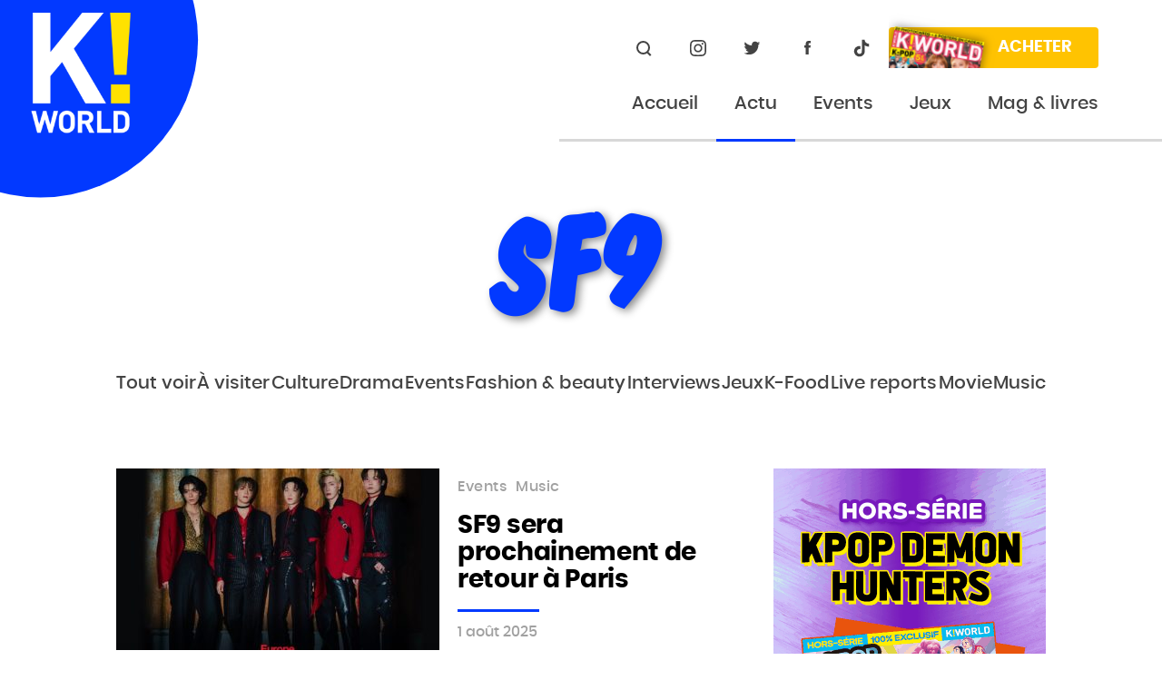

--- FILE ---
content_type: text/html; charset=UTF-8
request_url: https://www.k-world.fr/tag/sf9/
body_size: 19056
content:
<!doctype html>
<html lang="fr-FR" class="no-js">
<head>
	<meta charset="UTF-8">
	<meta name="viewport" content="width=device-width, initial-scale=1, minimal-ui, shrink-to-fit=no">

	<link rel="apple-touch-icon" sizes="180x180" href="https://www.k-world.fr/wp-content/themes/kworld/images/favicons/favicon-0239ff.svg">
	<link rel="icon" sizes="32x32" href="https://www.k-world.fr/wp-content/themes/kworld/images/favicons/favicon-0239ff.svg">
	<link rel="icon" sizes="16x16" href="https://www.k-world.fr/wp-content/themes/kworld/images/favicons/favicon-0239ff.svg">

	<style>
        :root {
			--primary-color : #0239ff        }
    </style>

	<meta name='robots' content='index, follow, max-image-preview:large, max-snippet:-1, max-video-preview:-1' />

	<!-- This site is optimized with the Yoast SEO plugin v16.1.1 - https://yoast.com/wordpress/plugins/seo/ -->
	<title>Archives des SF9 - K World</title>
	<link rel="canonical" href="https://www.k-world.fr/tag/sf9/" />
	<meta property="og:locale" content="fr_FR" />
	<meta property="og:type" content="article" />
	<meta property="og:title" content="Archives des SF9 - K World" />
	<meta property="og:url" content="https://www.k-world.fr/tag/sf9/" />
	<meta property="og:site_name" content="K World" />
	<meta name="twitter:card" content="summary_large_image" />
	<script type="application/ld+json" class="yoast-schema-graph">{"@context":"https://schema.org","@graph":[{"@type":"WebSite","@id":"https://www.k-world.fr/#website","url":"https://www.k-world.fr/","name":"K World","description":"","potentialAction":[{"@type":"SearchAction","target":"https://www.k-world.fr/?s={search_term_string}","query-input":"required name=search_term_string"}],"inLanguage":"fr-FR"},{"@type":"CollectionPage","@id":"https://www.k-world.fr/tag/sf9/#webpage","url":"https://www.k-world.fr/tag/sf9/","name":"Archives des SF9 - K World","isPartOf":{"@id":"https://www.k-world.fr/#website"},"breadcrumb":{"@id":"https://www.k-world.fr/tag/sf9/#breadcrumb"},"inLanguage":"fr-FR","potentialAction":[{"@type":"ReadAction","target":["https://www.k-world.fr/tag/sf9/"]}]},{"@type":"BreadcrumbList","@id":"https://www.k-world.fr/tag/sf9/#breadcrumb","itemListElement":[{"@type":"ListItem","position":1,"item":{"@type":"WebPage","@id":"https://www.k-world.fr/","url":"https://www.k-world.fr/","name":"Accueil"}},{"@type":"ListItem","position":2,"item":{"@type":"WebPage","@id":"https://www.k-world.fr/tag/sf9/","url":"https://www.k-world.fr/tag/sf9/","name":"SF9"}}]}]}</script>
	<!-- / Yoast SEO plugin. -->


<link rel='stylesheet' id='sbi_styles-css'  href='https://www.k-world.fr/wp-content/plugins/instagram-feed/css/sbi-styles.min.css?ver=6.1.5' type='text/css' media='all' />
<link rel='stylesheet' id='wp-block-library-css'  href='https://www.k-world.fr/wp-includes/css/dist/block-library/style.min.css?ver=5.7.14' type='text/css' media='all' />
<link rel='stylesheet' id='main-css'  href='https://www.k-world.fr/wp-content/themes/kworld/css/main.css?ver=1.0.6' type='text/css' media='all' />
<script type='text/javascript' src='https://www.k-world.fr/wp-content/themes/kworld/js/jquery-3.4.1.min.js' id='jquery-js'></script>

	<!-- Facebook Pixel Code -->
	<script>
	!function(f,b,e,v,n,t,s)
	{if(f.fbq)return;n=f.fbq=function(){n.callMethod?
	n.callMethod.apply(n,arguments):n.queue.push(arguments)};
	if(!f._fbq)f._fbq=n;n.push=n;n.loaded=!0;n.version='2.0';
	n.queue=[];t=b.createElement(e);t.async=!0;
	t.src=v;s=b.getElementsByTagName(e)[0];
	s.parentNode.insertBefore(t,s)}(window, document,'script',
	'https://connect.facebook.net/en_US/fbevents.js');
	fbq('init', '870237396801804');
	fbq('track', 'PageView');
	</script>
	<noscript><img height="1" width="1" style="display:none"
	src="https://www.facebook.com/tr?id=870237396801804&ev=PageView&noscript=1"
	/></noscript>
	<!-- End Facebook Pixel Code -->
</head>
<body class="archive tag tag-sf9 tag-45">
	<header id="site-header" class="site-header" role="banner">
		            <a href="https://www.k-world.fr/" rel="home" id="site-branding" class="site-branding">
			<img src="https://www.k-world.fr/wp-content/themes/kworld/images/logo.png" alt="K! World - Korean pop culture">
			<svg xmlns="http://www.w3.org/2000/svg" xmlns:xlink="http://www.w3.org/1999/xlink" viewBox="0 0 350 350" xml:space="preserve">
<circle class="st0" cx="71" cy="70" r="276"/>
</svg>
		</a>
                
		<button id="menu-toggle" class="menu-toggle" aria-expanded="false">
			<span class="sr">Afficher le menu</span>
			<span class="menu-toggle__icon"></span>
		</button><!-- #menu-toggle -->
		
		<div class="site-header__content">
			<div class="site-header__secondary">
				<form action="https://www.k-world.fr/" role="search" id="searchbox" class="searchbox">
					<div class="searchbox__text">
						<label for="searchbox-search" class="sr">Rechercher sur le site</label>
						<input type="text" id="searchbox-search" name="s" required="">
					</div>
					<button type="submit">
						<svg xmlns="http://www.w3.org/2000/svg" width="20" height="20" viewBox="0 0 20 20">
    <circle cx="9.5" cy="9.5" r="6.5"/>
    <path d="M16 13.904L16 18.904" transform="rotate(-45 16 16.404)"/>
</svg>
						<span class="sr">Rechercher</span>
					</button>
				</form>
				<ul id="header-social-menu" class="social-menu"><li id="menu-item-40" class="menu-item menu-item-type-custom menu-item-object-custom menu-item-40"><a href="https://www.instagram.com/kworldofficiel/">Instagram@kworldofficiel</a></li>
<li id="menu-item-39" class="menu-item menu-item-type-custom menu-item-object-custom menu-item-39"><a href="https://twitter.com/kworldofficiel">Twitter@kworldofficiel</a></li>
<li id="menu-item-41" class="menu-item menu-item-type-custom menu-item-object-custom menu-item-41"><a href="https://www.facebook.com/kworldofficiel/">Facebook@kworldofficiel</a></li>
<li id="menu-item-5130" class="menu-item menu-item-type-custom menu-item-object-custom menu-item-5130"><a href="https://www.tiktok.com/@kworldofficiel">TikTok@kworldofficiel</a></li>
</ul>				<a href="https://kworld-shop.fr/accueil/192-k-world-49.html" target="_blank" class="btn btn--mag">
					<span class="btn--mag__cover">
						<img width="212" height="300" src="https://www.k-world.fr/wp-content/uploads/KW-49-212x300.jpg" class="attachment-medium size-medium" alt="" loading="lazy" srcset="https://www.k-world.fr/wp-content/uploads/KW-49-212x300.jpg 212w, https://www.k-world.fr/wp-content/uploads/KW-49-724x1024.jpg 724w, https://www.k-world.fr/wp-content/uploads/KW-49-768x1086.jpg 768w, https://www.k-world.fr/wp-content/uploads/KW-49-1086x1536.jpg 1086w, https://www.k-world.fr/wp-content/uploads/KW-49-1448x2048.jpg 1448w, https://www.k-world.fr/wp-content/uploads/KW-49-scaled.jpg 1810w" sizes="(max-width: 212px) 100vw, 212px" />					</span>
					<span class="btn--mag__label">Acheter</span>
				</a>
			</div>

			<nav id="site-navigation" class="site-navigation" role="navigation">
				<ul id="main-menu" class="main-menu"><li id="menu-item-30" class="menu-item menu-item-type-post_type menu-item-object-page menu-item-home menu-item-30"><a href="https://www.k-world.fr/">Accueil</a></li>
<li id="menu-item-29" class="menu-item menu-item-type-post_type menu-item-object-page current_page_parent menu-item-has-children menu-item-29"><a href="https://www.k-world.fr/actu/">Actu</a>
<ul class="sub-menu">
	<li id="menu-item-6589" class="menu-item menu-item-type-taxonomy menu-item-object-category menu-item-6589"><a href="https://www.k-world.fr/dossier/music/">Music</a></li>
	<li id="menu-item-6591" class="menu-item menu-item-type-taxonomy menu-item-object-category menu-item-6591"><a href="https://www.k-world.fr/dossier/interviews/">Interviews</a></li>
	<li id="menu-item-6592" class="menu-item menu-item-type-taxonomy menu-item-object-category menu-item-6592"><a href="https://www.k-world.fr/dossier/culture/">Culture</a></li>
	<li id="menu-item-6593" class="menu-item menu-item-type-taxonomy menu-item-object-category menu-item-6593"><a href="https://www.k-world.fr/dossier/drama/">Drama</a></li>
	<li id="menu-item-6595" class="menu-item menu-item-type-taxonomy menu-item-object-category menu-item-6595"><a href="https://www.k-world.fr/dossier/movie/">Movie</a></li>
	<li id="menu-item-6597" class="menu-item menu-item-type-taxonomy menu-item-object-category menu-item-6597"><a href="https://www.k-world.fr/dossier/fashion-beauty/">Fashion &amp; beauty</a></li>
	<li id="menu-item-7169" class="menu-item menu-item-type-taxonomy menu-item-object-category menu-item-7169"><a href="https://www.k-world.fr/dossier/kfood/">K-Food</a></li>
</ul>
</li>
<li id="menu-item-6590" class="menu-item menu-item-type-taxonomy menu-item-object-category menu-item-has-children menu-item-6590"><a href="https://www.k-world.fr/dossier/events/">Events</a>
<ul class="sub-menu">
	<li id="menu-item-28" class="menu-item menu-item-type-post_type menu-item-object-page menu-item-28"><a href="https://www.k-world.fr/agenda/">Agenda</a></li>
	<li id="menu-item-6580" class="menu-item menu-item-type-custom menu-item-object-custom menu-item-6580"><a href="https://www.k-world.fr/tag/concert/">Concerts</a></li>
	<li id="menu-item-6596" class="menu-item menu-item-type-taxonomy menu-item-object-category menu-item-6596"><a href="https://www.k-world.fr/dossier/live-reports/">Live reports</a></li>
	<li id="menu-item-6598" class="menu-item menu-item-type-taxonomy menu-item-object-category menu-item-6598"><a href="https://www.k-world.fr/dossier/a-visiter/">À visiter</a></li>
</ul>
</li>
<li id="menu-item-6594" class="menu-item menu-item-type-taxonomy menu-item-object-category menu-item-6594"><a href="https://www.k-world.fr/dossier/jeux/">Jeux</a></li>
<li id="menu-item-7196" class="menu-item menu-item-type-post_type menu-item-object-page menu-item-has-children menu-item-7196"><a href="https://www.k-world.fr/mag-livres/">Mag &#038; livres</a>
<ul class="sub-menu">
	<li id="menu-item-1494" class="menu-item menu-item-type-post_type menu-item-object-page menu-item-1494"><a href="https://www.k-world.fr/magazines/">Magazines</a></li>
	<li id="menu-item-3696" class="menu-item menu-item-type-post_type menu-item-object-page menu-item-3696"><a href="https://www.k-world.fr/livres/">Livres</a></li>
	<li id="menu-item-7197" class="menu-item menu-item-type-custom menu-item-object-custom menu-item-7197"><a href="https://www.k-world.fr/tag/chroniques/">Chroniques</a></li>
</ul>
</li>
</ul>			</nav><!-- #site-navigation -->
		</div>
	</header><!-- #header -->
	
	<div id="page" class="site">
		<div id="site-content" class="site-content">
<main id="blog" class="blog" role="main">
	<div class="big-title">
		<h1>SF9</h1>
	</div>
	<div class="terms-navigation">
		<ul>
			<li>
				<a href="https://www.k-world.fr/dossier/" class="">Tout voir</a>
			</li>
						<li>
				<a href="https://www.k-world.fr/dossier/a-visiter/" class="">À visiter</a>
			</li>
						<li>
				<a href="https://www.k-world.fr/dossier/culture/" class="">Culture</a>
			</li>
						<li>
				<a href="https://www.k-world.fr/dossier/drama/" class="">Drama</a>
			</li>
						<li>
				<a href="https://www.k-world.fr/dossier/events/" class="">Events</a>
			</li>
						<li>
				<a href="https://www.k-world.fr/dossier/fashion-beauty/" class="">Fashion &amp; beauty</a>
			</li>
						<li>
				<a href="https://www.k-world.fr/dossier/interviews/" class="">Interviews</a>
			</li>
						<li>
				<a href="https://www.k-world.fr/dossier/jeux/" class="">Jeux</a>
			</li>
						<li>
				<a href="https://www.k-world.fr/dossier/kfood/" class="">K-Food</a>
			</li>
						<li>
				<a href="https://www.k-world.fr/dossier/live-reports/" class="">Live reports</a>
			</li>
						<li>
				<a href="https://www.k-world.fr/dossier/movie/" class="">Movie</a>
			</li>
						<li>
				<a href="https://www.k-world.fr/dossier/music/" class="">Music</a>
			</li>
					</ul>
	</div>

	<div class="a-portrait">
						<div class="post-list"><article id="post-6749" class="post-item post-6749 post type-post status-publish format-standard has-post-thumbnail hentry category-events category-music tag-concert tag-sf9">
	<div class="post-item__thumbnail">
		<img width="356" height="200" src="https://www.k-world.fr/wp-content/uploads/kworld-kpop-sf9-europe-tour-1-356x200.jpeg" class="attachment-news size-news wp-post-image" alt="" loading="lazy" />	</div>
	<div class="post-item__excerpt">
		<ul class="post-item__categories">
			<li>Events</li><li>Music</li>		</ul>
		<h2 class="post-item__title">
			<a href="https://www.k-world.fr/sf9-sera-prochainement-de-retour-a-paris/">SF9 sera prochainement de retour à Paris</a>
		</h2>
		<time class="post-item__date" datetime="2025-08-01">1 août 2025</time>
	</div>
</article><article id="post-5792" class="post-item post-5792 post type-post status-publish format-standard has-post-thumbnail hentry category-music tag-bangjungyoomoon tag-drippin tag-gyeongree tag-ily1 tag-moon-byul tag-nct-dream tag-nmixx tag-penomeco tag-plave tag-ryu-sujeong tag-sf9 tag-taemin tag-young-posse">
	<div class="post-item__thumbnail">
		<img width="356" height="200" src="https://www.k-world.fr/wp-content/uploads/BANNIERE-SITE-PLAYLIST2608-356x200.jpg" class="attachment-news size-news wp-post-image" alt="" loading="lazy" srcset="https://www.k-world.fr/wp-content/uploads/BANNIERE-SITE-PLAYLIST2608-356x200.jpg 356w, https://www.k-world.fr/wp-content/uploads/BANNIERE-SITE-PLAYLIST2608-300x169.jpg 300w, https://www.k-world.fr/wp-content/uploads/BANNIERE-SITE-PLAYLIST2608-768x432.jpg 768w, https://www.k-world.fr/wp-content/uploads/BANNIERE-SITE-PLAYLIST2608.jpg 1024w" sizes="(max-width: 356px) 100vw, 356px" />	</div>
	<div class="post-item__excerpt">
		<ul class="post-item__categories">
			<li>Music</li>		</ul>
		<h2 class="post-item__title">
			<a href="https://www.k-world.fr/k-music-2024-les-hits-de-la-semaine-29/">K-Music 2024 : les hits de la semaine #29</a>
		</h2>
		<time class="post-item__date" datetime="2024-08-26">26 août 2024</time>
	</div>
</article><article id="post-5601" class="post-item post-5601 post type-post status-publish format-standard has-post-thumbnail hentry category-music tag-blitzers tag-btob tag-corbyn tag-d-o-2 tag-epik-high tag-evnne tag-h1-key tag-hwi-young tag-jea tag-jeonghan-x-wonwoo tag-k-will tag-newjeans tag-peniel tag-primrose tag-rothy tag-seo-in-guk tag-seventeen tag-sf9 tag-wooah-2 tag-youngji">
	<div class="post-item__thumbnail">
		<img width="356" height="200" src="https://www.k-world.fr/wp-content/uploads/BANNIERE-SITE-PLAYLIST2406-356x200.jpg" class="attachment-news size-news wp-post-image" alt="" loading="lazy" srcset="https://www.k-world.fr/wp-content/uploads/BANNIERE-SITE-PLAYLIST2406-356x200.jpg 356w, https://www.k-world.fr/wp-content/uploads/BANNIERE-SITE-PLAYLIST2406-300x169.jpg 300w, https://www.k-world.fr/wp-content/uploads/BANNIERE-SITE-PLAYLIST2406-768x432.jpg 768w, https://www.k-world.fr/wp-content/uploads/BANNIERE-SITE-PLAYLIST2406.jpg 1024w" sizes="(max-width: 356px) 100vw, 356px" />	</div>
	<div class="post-item__excerpt">
		<ul class="post-item__categories">
			<li>Music</li>		</ul>
		<h2 class="post-item__title">
			<a href="https://www.k-world.fr/k-music-2024-les-hits-de-la-semaine-22/">K-Music 2024 : les hits de la semaine #22</a>
		</h2>
		<time class="post-item__date" datetime="2024-06-24">24 juin 2024</time>
	</div>
</article></div><div class="a-content"><a href="https://kworld-shop.fr/accueil/193-hors-serie-kpop-demon-hunters.html" target="_blank" title="HS11 KDH (01/2026)" class="a-item"><img width="300" height="600" src="https://www.k-world.fr/wp-content/uploads/HS11-pub-site.gif" class="attachment-full size-full" alt="" loading="lazy" /></a></div><div class="a-landscape"><div class="a-content"><a href="https://kworld-shop.fr/25-livres-k-pop" target="_blank" title="K-UNIVERS (01/2026)" class="a-item"><img width="970" height="250" src="https://www.k-world.fr/wp-content/uploads/K-UNIVERS-pub-2026.gif" class="attachment-full size-full" alt="" loading="lazy" /></a></div></div><div class="post-list"><article id="post-5214" class="post-item post-5214 post type-post status-publish format-standard has-post-thumbnail hentry category-music tag-8turn tag-allhours tag-ateez tag-b1a4 tag-bxb tag-itzy tag-kyuhyun tag-leeze tag-limelight tag-niel tag-onlyoneof tag-sf9 tag-trendz tag-waker tag-yeahshine">
	<div class="post-item__thumbnail">
		<img width="356" height="200" src="https://www.k-world.fr/wp-content/uploads/BANNIERE-SITE-PLAYLIST15.01-356x200.jpg" class="attachment-news size-news wp-post-image" alt="" loading="lazy" srcset="https://www.k-world.fr/wp-content/uploads/BANNIERE-SITE-PLAYLIST15.01-356x200.jpg 356w, https://www.k-world.fr/wp-content/uploads/BANNIERE-SITE-PLAYLIST15.01-300x169.jpg 300w, https://www.k-world.fr/wp-content/uploads/BANNIERE-SITE-PLAYLIST15.01-768x432.jpg 768w, https://www.k-world.fr/wp-content/uploads/BANNIERE-SITE-PLAYLIST15.01.jpg 1024w" sizes="(max-width: 356px) 100vw, 356px" />	</div>
	<div class="post-item__excerpt">
		<ul class="post-item__categories">
			<li>Music</li>		</ul>
		<h2 class="post-item__title">
			<a href="https://www.k-world.fr/k-music-2024-les-hits-de-la-semaine-2/">K-Music 2024 : les hits de la semaine #2</a>
		</h2>
		<time class="post-item__date" datetime="2024-01-15">15 janvier 2024</time>
	</div>
</article><article id="post-4854" class="post-item post-4854 post type-post status-publish format-standard has-post-thumbnail hentry category-events category-music tag-gi-dle tag-cix tag-kep1er tag-kpop-nation tag-live-report tag-mamamoo tag-mamamoo-2 tag-monsta-x tag-sf9 tag-shownu-x-hyungwon tag-the-boyz tag-zerobaseone">
	<div class="post-item__thumbnail">
		<img width="356" height="200" src="https://www.k-world.fr/wp-content/uploads/kworld-kpop-nation-warsaw-2-356x200.jpg" class="attachment-news size-news wp-post-image" alt="" loading="lazy" />	</div>
	<div class="post-item__excerpt">
		<ul class="post-item__categories">
			<li>Events</li><li>Music</li>		</ul>
		<h2 class="post-item__title">
			<a href="https://www.k-world.fr/kpop-nation-la-coree-a-l-assaut-de-la-pologne/">LIVE REPORT : KPOP NATION, la Corée à l&rsquo;assaut de la Pologne !</a>
		</h2>
		<time class="post-item__date" datetime="2023-11-06">6 novembre 2023</time>
	</div>
</article><article id="post-4630" class="post-item post-4630 post type-post status-publish format-standard has-post-thumbnail hentry category-music tag-gi-dle tag-8turn tag-ab6ix tag-agust-d tag-aimers tag-ateez tag-bigbang tag-blitzers tag-boynextdoor tag-bss tag-btob tag-bts tag-cravity tag-dreamcatcher tag-drippin tag-enhypen tag-exo tag-fifty-fifty tag-from20 tag-giuk tag-hwang-min-hyun tag-i-m tag-ikon tag-ive tag-jimin tag-kang-daniel tag-key tag-le-sserafim tag-lee-chae-yeon tag-lee-seung-yoon tag-lun8 tag-mamamoo tag-mamamoo-2 tag-monsta-x tag-nct tag-nct-dojaejung tag-newjeans tag-nmixx tag-oneus tag-onewe tag-p1harmony tag-pixy tag-seventeen tag-sf9 tag-shinee tag-stayc tag-stray-kids tag-superkind tag-taeyang tag-the-boyz tag-tnx tag-trendz tag-twice tag-txt tag-verivery tag-wanna-one tag-xikers">
	<div class="post-item__thumbnail">
		<img width="356" height="200" src="https://www.k-world.fr/wp-content/uploads/kworld-kmusic-2023-hits-part-1-356x200.png" class="attachment-news size-news wp-post-image" alt="" loading="lazy" srcset="https://www.k-world.fr/wp-content/uploads/kworld-kmusic-2023-hits-part-1-356x200.png 356w, https://www.k-world.fr/wp-content/uploads/kworld-kmusic-2023-hits-part-1-300x169.png 300w, https://www.k-world.fr/wp-content/uploads/kworld-kmusic-2023-hits-part-1-768x432.png 768w, https://www.k-world.fr/wp-content/uploads/kworld-kmusic-2023-hits-part-1.png 1024w" sizes="(max-width: 356px) 100vw, 356px" />	</div>
	<div class="post-item__excerpt">
		<ul class="post-item__categories">
			<li>Music</li>		</ul>
		<h2 class="post-item__title">
			<a href="https://www.k-world.fr/kpop-le-classement-des-hits-2023-part-1/">K-POP : le classement des hits 2023 (part. 1)</a>
		</h2>
		<time class="post-item__date" datetime="2023-08-07">7 août 2023</time>
	</div>
</article></div><div class="a-content"><a href="https://kworld-shop.fr/accueil/193-hors-serie-kpop-demon-hunters.html" target="_blank" title="HS11 KDH (01/2026)" class="a-item"><img width="300" height="600" src="https://www.k-world.fr/wp-content/uploads/HS11-pub-site.gif" class="attachment-full size-full" alt="" loading="lazy" /></a></div><div class="a-landscape"><div class="a-content"><a href="https://kworld-shop.fr/25-livres-k-pop" target="_blank" title="K-UNIVERS (01/2026)" class="a-item"><img width="970" height="250" src="https://www.k-world.fr/wp-content/uploads/K-UNIVERS-pub-2026.gif" class="attachment-full size-full" alt="" loading="lazy" /></a></div></div><div class="post-list"><article id="post-4769" class="post-item post-4769 post type-post status-publish format-standard has-post-thumbnail hentry category-events category-music tag-gi-dle tag-cix tag-festival tag-kep1er tag-kpop-nation tag-mamamoo tag-mamamoo-2 tag-monsta-x tag-sf9 tag-shownu-x-hyungwon tag-the-boyz tag-zerobaseone">
	<div class="post-item__thumbnail">
		<img width="356" height="200" src="https://www.k-world.fr/wp-content/uploads/kworld-kpop-nation-1-356x200.png" class="attachment-news size-news wp-post-image" alt="" loading="lazy" />	</div>
	<div class="post-item__excerpt">
		<ul class="post-item__categories">
			<li>Events</li><li>Music</li>		</ul>
		<h2 class="post-item__title">
			<a href="https://www.k-world.fr/kpop-nation-la-musique-coreenne-arrive-a-varsovie/">KPOP NATION : la musique coréenne arrive à Varsovie !</a>
		</h2>
		<time class="post-item__date" datetime="2023-08-02">2 août 2023</time>
	</div>
</article><article id="post-3902" class="post-item post-3902 post type-post status-publish format-standard has-post-thumbnail hentry category-music tag-bigbang tag-block-b tag-bts tag-frida-anne tag-henry tag-jkyun tag-jimin tag-jo-yuri tag-krr tag-marco tag-monsta-x tag-parannoul tag-sf9 tag-taeyang tag-u-kwon">
	<div class="post-item__thumbnail">
		<img width="356" height="200" src="https://www.k-world.fr/wp-content/uploads/kworld-kmusic-2023-3-356x200.png" class="attachment-news size-news wp-post-image" alt="" loading="lazy" srcset="https://www.k-world.fr/wp-content/uploads/kworld-kmusic-2023-3-356x200.png 356w, https://www.k-world.fr/wp-content/uploads/kworld-kmusic-2023-3-300x169.png 300w, https://www.k-world.fr/wp-content/uploads/kworld-kmusic-2023-3-768x432.png 768w, https://www.k-world.fr/wp-content/uploads/kworld-kmusic-2023-3.png 1024w" sizes="(max-width: 356px) 100vw, 356px" />	</div>
	<div class="post-item__excerpt">
		<ul class="post-item__categories">
			<li>Music</li>		</ul>
		<h2 class="post-item__title">
			<a href="https://www.k-world.fr/kmusic-les-hits-de-la-semaine-3/">K-Music : les hits de la semaine #3</a>
		</h2>
		<time class="post-item__date" datetime="2023-01-16">16 janvier 2023</time>
	</div>
</article><article id="post-3068" class="post-item post-3068 post type-post status-publish format-standard has-post-thumbnail hentry category-events category-music tag-astro tag-cix tag-cravity tag-everglow tag-hwa-sa tag-kep1er tag-mamamoo tag-oneus tag-p1harmony tag-paul-kim tag-sam-kim tag-sf9 tag-weeekly">
	<div class="post-item__thumbnail">
		<img width="356" height="200" src="https://www.k-world.fr/wp-content/uploads/kworld-hallyu-pop-fest-2022-kpop-london-356x200.jpg" class="attachment-news size-news wp-post-image" alt="" loading="lazy" srcset="https://www.k-world.fr/wp-content/uploads/kworld-hallyu-pop-fest-2022-kpop-london-356x200.jpg 356w, https://www.k-world.fr/wp-content/uploads/kworld-hallyu-pop-fest-2022-kpop-london-300x169.jpg 300w, https://www.k-world.fr/wp-content/uploads/kworld-hallyu-pop-fest-2022-kpop-london-1024x576.jpg 1024w, https://www.k-world.fr/wp-content/uploads/kworld-hallyu-pop-fest-2022-kpop-london-768x432.jpg 768w, https://www.k-world.fr/wp-content/uploads/kworld-hallyu-pop-fest-2022-kpop-london.jpg 1440w" sizes="(max-width: 356px) 100vw, 356px" />	</div>
	<div class="post-item__excerpt">
		<ul class="post-item__categories">
			<li>Events</li><li>Music</li>		</ul>
		<h2 class="post-item__title">
			<a href="https://www.k-world.fr/hallyupopfest-le-mega-festival-de-kpop-de-retour-a-londres/">HallyuPopFest : le méga festival de K-Pop de retour à Londres !</a>
		</h2>
		<time class="post-item__date" datetime="2022-05-06">6 mai 2022</time>
	</div>
</article></div><div class="a-content"><a href="https://kworld-shop.fr/accueil/193-hors-serie-kpop-demon-hunters.html" target="_blank" title="HS11 KDH (01/2026)" class="a-item"><img width="300" height="600" src="https://www.k-world.fr/wp-content/uploads/HS11-pub-site.gif" class="attachment-full size-full" alt="" loading="lazy" /></a></div><div class="a-landscape"><div class="a-content"><a href="https://kworld-shop.fr/25-livres-k-pop" target="_blank" title="K-UNIVERS (01/2026)" class="a-item"><img width="970" height="250" src="https://www.k-world.fr/wp-content/uploads/K-UNIVERS-pub-2026.gif" class="attachment-full size-full" alt="" loading="lazy" /></a></div></div><div class="post-list"><article id="post-2632" class="post-item post-2632 post type-post status-publish format-standard has-post-thumbnail hentry category-music tag-dean tag-k-pop tag-loco tag-onf tag-sf9 tag-super-junior tag-waup tag-weekly-songs">
	<div class="post-item__thumbnail">
		<img width="356" height="200" src="https://www.k-world.fr/wp-content/uploads/kworld-weekly-songs-47-356x200.png" class="attachment-news size-news wp-post-image" alt="" loading="lazy" />	</div>
	<div class="post-item__excerpt">
		<ul class="post-item__categories">
			<li>Music</li>		</ul>
		<h2 class="post-item__title">
			<a href="https://www.k-world.fr/5-chansons-pour-affronter-la-semaine-47/">5 chansons pour affronter la semaine ! #47</a>
		</h2>
		<time class="post-item__date" datetime="2021-11-22">22 novembre 2021</time>
	</div>
</article><article id="post-2033" class="post-item post-2033 post type-post status-publish format-standard has-post-thumbnail hentry category-music tag-cl tag-epik-high tag-eric-nam tag-junoflo tag-k-pop tag-nam-woo-hyun tag-sf9 tag-sonamoo tag-weekly-songs tag-woodie-gochild tag-zico">
	<div class="post-item__thumbnail">
		<img width="356" height="200" src="https://www.k-world.fr/wp-content/uploads/kworld-weekly-songs-31-356x200.png" class="attachment-news size-news wp-post-image" alt="" loading="lazy" />	</div>
	<div class="post-item__excerpt">
		<ul class="post-item__categories">
			<li>Music</li>		</ul>
		<h2 class="post-item__title">
			<a href="https://www.k-world.fr/5-chansons-pour-affronter-la-semaine-31/">5 chansons pour affronter la semaine ! #31</a>
		</h2>
		<time class="post-item__date" datetime="2021-08-02">2 août 2021</time>
	</div>
</article><article id="post-1990" class="post-item post-1990 post type-post status-publish format-standard has-post-thumbnail hentry category-music tag-bravo tag-fx tag-k-indie tag-k-pop tag-onlyoneof tag-ravi tag-san-e tag-sf9 tag-weekly-songs">
	<div class="post-item__thumbnail">
		<img width="356" height="200" src="https://www.k-world.fr/wp-content/uploads/kworld-weekly-songs-27-356x200.png" class="attachment-news size-news wp-post-image" alt="" loading="lazy" />	</div>
	<div class="post-item__excerpt">
		<ul class="post-item__categories">
			<li>Music</li>		</ul>
		<h2 class="post-item__title">
			<a href="https://www.k-world.fr/5-chansons-pour-affronter-la-semaine-27/">5 chansons pour affronter la semaine ! #27</a>
		</h2>
		<time class="post-item__date" datetime="2021-07-05">5 juillet 2021</time>
	</div>
</article></div><div class="a-content"><a href="https://kworld-shop.fr/accueil/193-hors-serie-kpop-demon-hunters.html" target="_blank" title="HS11 KDH (01/2026)" class="a-item"><img width="300" height="600" src="https://www.k-world.fr/wp-content/uploads/HS11-pub-site.gif" class="attachment-full size-full" alt="" loading="lazy" /></a></div><div class="a-landscape"><div class="a-content"><a href="https://kworld-shop.fr/25-livres-k-pop" target="_blank" title="K-UNIVERS (01/2026)" class="a-item"><img width="970" height="250" src="https://www.k-world.fr/wp-content/uploads/K-UNIVERS-pub-2026.gif" class="attachment-full size-full" alt="" loading="lazy" /></a></div></div><div class="post-list"><article id="post-259" class="post-item post-259 post type-post status-publish format-standard has-post-thumbnail hentry category-drama tag-cha-ni tag-click-your-heart tag-da-won tag-drama tag-fnc-entertainment tag-ji-soo tag-kim-ji-won tag-kim-myung-soo tag-kim-so-hyun tag-mina tag-one-more-time tag-one-sunny-day tag-page-turner tag-ro-woon tag-sf9 tag-shin-jae-ha tag-so-ji-sub tag-yoon-sohui tag-zu-ho">
	<div class="post-item__thumbnail">
		<img width="356" height="200" src="https://www.k-world.fr/wp-content/uploads/kworld-web-drama-356x200.jpg" class="attachment-news size-news wp-post-image" alt="" loading="lazy" srcset="https://www.k-world.fr/wp-content/uploads/kworld-web-drama-356x200.jpg 356w, https://www.k-world.fr/wp-content/uploads/kworld-web-drama-300x168.jpg 300w, https://www.k-world.fr/wp-content/uploads/kworld-web-drama.jpg 581w" sizes="(max-width: 356px) 100vw, 356px" />	</div>
	<div class="post-item__excerpt">
		<ul class="post-item__categories">
			<li>Drama</li>		</ul>
		<h2 class="post-item__title">
			<a href="https://www.k-world.fr/des-web-dramas-pour-combattre-l-ennui/">Des web-dramas pour combattre l&rsquo;ennui</a>
		</h2>
		<time class="post-item__date" datetime="2020-04-24">24 avril 2020</time>
	</div>
</article></div><div class="a-content"><a href="https://kworld-shop.fr/accueil/193-hors-serie-kpop-demon-hunters.html" target="_blank" title="HS11 KDH (01/2026)" class="a-item"><img width="300" height="600" src="https://www.k-world.fr/wp-content/uploads/HS11-pub-site.gif" class="attachment-full size-full" alt="" loading="lazy" /></a></div><div class="a-landscape"><div class="a-content"><a href="https://kworld-shop.fr/25-livres-k-pop" target="_blank" title="K-UNIVERS (01/2026)" class="a-item"><img width="970" height="250" src="https://www.k-world.fr/wp-content/uploads/K-UNIVERS-pub-2026.gif" class="attachment-full size-full" alt="" loading="lazy" /></a></div></div>			</div>
	<div class="pagination"><div></main><!-- .blog -->
	</div><!-- #content -->
</div><!-- #site -->

<footer id="site-footer" class="site-footer" role="contentinfo">
	<div class="site-footer__content">
		<div class="site-footer__social">
			<h2>Suivez-nous</h2>
			<ul id="footer-social-menu" class="social-menu social-menu--footer"><li class="menu-item menu-item-type-custom menu-item-object-custom menu-item-40"><a href="https://www.instagram.com/kworldofficiel/">Instagram@kworldofficiel</a></li>
<li class="menu-item menu-item-type-custom menu-item-object-custom menu-item-39"><a href="https://twitter.com/kworldofficiel">Twitter@kworldofficiel</a></li>
<li class="menu-item menu-item-type-custom menu-item-object-custom menu-item-41"><a href="https://www.facebook.com/kworldofficiel/">Facebook@kworldofficiel</a></li>
<li class="menu-item menu-item-type-custom menu-item-object-custom menu-item-5130"><a href="https://www.tiktok.com/@kworldofficiel">TikTok@kworldofficiel</a></li>
</ul>		</div>
		<a href="https://kworld-shop.fr/accueil/192-k-world-49.html" target="_blank" class="btn btn--big-mag">
			<span class="btn--big-mag__cover">
				<img width="212" height="300" src="https://www.k-world.fr/wp-content/uploads/KW-49-212x300.jpg" class="attachment-medium size-medium" alt="" loading="lazy" srcset="https://www.k-world.fr/wp-content/uploads/KW-49-212x300.jpg 212w, https://www.k-world.fr/wp-content/uploads/KW-49-724x1024.jpg 724w, https://www.k-world.fr/wp-content/uploads/KW-49-768x1086.jpg 768w, https://www.k-world.fr/wp-content/uploads/KW-49-1086x1536.jpg 1086w, https://www.k-world.fr/wp-content/uploads/KW-49-1448x2048.jpg 1448w, https://www.k-world.fr/wp-content/uploads/KW-49-scaled.jpg 1810w" sizes="(max-width: 212px) 100vw, 212px" />			</span>
			<span class="btn--big-mag__number">#49</span>
			<span class="btn--big-mag__label">Acheter</span>
		</a>
	</div>
	<nav id="footer-navigation" class="footer-navigation" role="navigation">
	<ul id="footer-menu" class="footer-menu"><li id="menu-item-7176" class="menu-item menu-item-type-post_type menu-item-object-page menu-item-has-children menu-item-7176"><a href="https://www.k-world.fr/a-propos/">À propos</a>
<ul class="sub-menu">
	<li id="menu-item-33" class="menu-item menu-item-type-post_type menu-item-object-page menu-item-33"><a href="https://www.k-world.fr/points-de-vente/">Points de vente</a></li>
	<li id="menu-item-35" class="menu-item menu-item-type-post_type menu-item-object-page menu-item-35"><a href="https://www.k-world.fr/partenaires/">Partenaires</a></li>
</ul>
</li>
<li id="menu-item-7187" class="menu-item menu-item-type-post_type menu-item-object-page menu-item-has-children menu-item-7187"><a href="https://www.k-world.fr/aide-contact/">Aide &#038; contact</a>
<ul class="sub-menu">
	<li id="menu-item-34" class="menu-item menu-item-type-post_type menu-item-object-page menu-item-34"><a href="https://www.k-world.fr/faq/">FAQ</a></li>
	<li id="menu-item-36" class="menu-item menu-item-type-post_type menu-item-object-page menu-item-36"><a href="https://www.k-world.fr/contactez-nous/">Contact</a></li>
	<li id="menu-item-7188" class="menu-item menu-item-type-post_type menu-item-object-page menu-item-7188"><a href="https://www.k-world.fr/espace-pro/">Espace pro</a></li>
</ul>
</li>
<li id="menu-item-7189" class="menu-item menu-item-type-post_type menu-item-object-page menu-item-7189"><a href="https://www.k-world.fr/conditions-et-reglements/">Conditions &#038; règlements</a></li>
<li id="menu-item-38" class="menu-item menu-item-type-post_type menu-item-object-page menu-item-38"><a href="https://www.k-world.fr/mentions-legales/">Mentions légales</a></li>
</ul>	</nav>
	<div class="site-footer__legals">
		<ul>
			<li>&copy; 2026 - K! World - Tous droits réservés.</li>
			<li>Designed by <a href="https://www.facebook.com/Jaszka.design/" target="_blank"><img src="https://www.k-world.fr/wp-content/themes/kworld/images/jaszka-logo.svg" alt="Jaszka"></a></li>
		</ul>
	</div>
</footer><!-- #site-footer -->

<!-- Instagram Feed JS -->
<script type="text/javascript">
var sbiajaxurl = "https://www.k-world.fr/wp-admin/admin-ajax.php";
</script>
<script type='text/javascript' id='main-js-extra'>
/* <![CDATA[ */
var _events = [{"title":"BTS au Stade de France (Paris)","start":"2026-07-18","end":"2026-07-18","url":"https:\/\/www.k-world.fr\/la-legende-bts-de-retour-a-paris-en-juillet-2026-pour-deux-dates\/"},{"title":"BTS au Stade de France (Paris)","start":"2026-07-17","end":"2026-07-17","url":"https:\/\/www.k-world.fr\/la-legende-bts-de-retour-a-paris-en-juillet-2026-pour-deux-dates\/"},{"title":"Gala des Pi\u00e8ces Jaunes (Paris)","start":"2026-01-22","end":"2026-01-22","url":"https:\/\/www.k-world.fr\/gala-des-pieces-jaunes-2026-stray-kids-et-gdragon-viennent-a-paris\/"},{"title":"XLOV \u00e0 la Salle Pleyel (Paris)","start":"2026-02-14","end":"2026-02-14","url":"https:\/\/www.k-world.fr\/premiere-venue-en-france-et-en-suisse-pour-xlov\/"},{"title":"82MAJOR \u00e0 L'Alhambra (Paris)","start":"2026-03-23","end":"2026-03-23","url":"https:\/\/www.k-world.fr\/82major-sera-en-mars-2026-a-paris-pour-la-premiere-fois\/"},{"title":"NMIXX \u00e0 la Salle Pleyel (Paris)","start":"2026-03-22","end":"2026-03-22","url":"https:\/\/www.k-world.fr\/nmixx-bientot-de-retour-a-paris-pour-sa-premiere-tournee-mondiale\/"},{"title":"JUSTB \u00e0 L'Alhambra (Paris)","start":"2026-03-07","end":"2026-03-07","url":"https:\/\/www.k-world.fr\/justb-annonce-un-premier-concert-a-paris\/"},{"title":"HUTA au Cabaret Sauvage (Paris)","start":"2026-02-20","end":"2026-02-20","url":"https:\/\/www.k-world.fr\/huta-btob-un-premier-concert-solo-a-paris-en-fevrier-2026\/"},{"title":"Kim Joo-ryoung au Novotel Paris Grand Est (Bagnolet)","start":"2026-01-17","end":"2026-01-17","url":"https:\/\/www.k-world.fr\/kim-joo-ryoung-2-fanmeetings-prevus-en-france-en-janvier-2026\/"},{"title":"Big Ocean au Bataclan (Paris)","start":"2025-12-07","end":"2025-12-07","url":"https:\/\/www.k-world.fr\/big-ocean-debarque-au-bataclan-en-decembre-2025\/"},{"title":"ARTMS au Bataclan (Paris)","start":"2026-01-15","end":"2026-01-15","url":"https:\/\/www.k-world.fr\/artms-revient-en-janvier-2026-a-paris\/"},{"title":"Sion \u00e0 la Communale Saint-Ouen (Paris)","start":"2025-12-02","end":"2025-12-02","url":"https:\/\/www.k-world.fr\/sion-a-paris-en-decembre-pour-defendre-son-nouvel-ep\/"},{"title":"TWICE \u00e0 l'AccorArena (Paris)","start":"2026-05-17","end":"2026-05-17","url":"https:\/\/www.k-world.fr\/twice-annonce-une-seconde-date-a-paris-en-2026\/"},{"title":"P1Harmony \u00e0 l'Arena Grand Paris (Paris)","start":"2026-01-28","end":"2026-01-28","url":"https:\/\/www.k-world.fr\/p1harmony-revient-a-paris-en-janvier-2026\/"},{"title":"HYOLYN au Cabaret Sauvage (Paris)","start":"2025-12-14","end":"2025-12-14","url":"https:\/\/www.k-world.fr\/retour-de-hyolyn-en-decembre-prochain-a-paris\/"},{"title":"TWICE \u00e0 l'AccorArena (Paris)","start":"2026-05-16","end":"2026-05-16","url":"https:\/\/www.k-world.fr\/alerte-twice-revient-a-paris-en-2026\/"},{"title":"ONEUS \u00e0 La Salle Pleyel (Paris)","start":"2025-12-07","end":"2025-12-07","url":"https:\/\/www.k-world.fr\/oneus-de-retour-en-france-en-decembre\/"},{"title":"BAIN (JUSTB) au Caf\u00e9 de la Danse (Paris)","start":"2025-10-16","end":"2025-10-16","url":"https:\/\/www.k-world.fr\/bain-justb-mini-tournee-europeenne-a-venir\/"},{"title":"COTOBA au Brin de Zinc (Barberaz)","start":"2025-10-15","end":"2025-10-15","url":"https:\/\/www.k-world.fr\/cotoba-bientot-de-retour-en-france-et-en-belgique\/"},{"title":"COTOBA au Pit Dog (Lorient)","start":"2025-10-13","end":"2025-10-13","url":"https:\/\/www.k-world.fr\/cotoba-bientot-de-retour-en-france-et-en-belgique\/"},{"title":"COTOBA au backstage by the mill (Paris)","start":"2025-10-09","end":"2025-10-09","url":"https:\/\/www.k-world.fr\/cotoba-bientot-de-retour-en-france-et-en-belgique\/"},{"title":"COTOBA au Muziekcentrum Kinky Star (Gand)","start":"2025-09-27","end":"2025-09-27","url":"https:\/\/www.k-world.fr\/cotoba-bientot-de-retour-en-france-et-en-belgique\/"},{"title":"Rovv, twlv et MELOH \u00e0 La Place (Paris)","start":"2026-02-12","end":"2026-02-12","url":"https:\/\/www.k-world.fr\/rovv-twlv-et-meloh-seront-a-paris-en-fevrier-2026\/"},{"title":"Jimmy Brown \u00e0 La Bellevilloise (Paris)","start":"2025-09-29","end":"2025-09-29","url":"https:\/\/www.k-world.fr\/jimmy-brown-programme-un-concert-en-france\/"},{"title":"WILD WILD aux Folies Berg\u00e8re (Paris)","start":"2026-05-07","end":"2026-05-07","url":"https:\/\/www.k-world.fr\/wild-wild-le-spectacle-coreen-qui-fait-monter-la-temperature-enfin-en-france\/"},{"title":"JUNNY \u00e0 L'Alhambra (Paris)","start":"2025-09-26","end":"2025-09-26","url":"https:\/\/www.k-world.fr\/junny-revient-prochainement-a-paris\/"},{"title":"NCHIVE au Victoire 2 (Montpellier)","start":"2025-11-22","end":"2025-11-22","url":"https:\/\/www.k-world.fr\/premier-concert-en-france-et-en-belgique-pour-nchive\/"},{"title":"SF9 au Caf\u00e9 de la Danse (Paris)","start":"2025-10-17","end":"2025-10-17","url":"https:\/\/www.k-world.fr\/sf9-sera-prochainement-de-retour-a-paris\/\u2069"},{"title":"NCHIVE \u00e0 L'Alhambra (Paris)","start":"2025-11-16","end":"2025-11-16","url":"https:\/\/www.k-world.fr\/premier-concert-en-france-et-en-belgique-pour-nchive\/"},{"title":"NCHIVE au VK Concerts (Bruxelles)","start":"2025-11-13","end":"2025-11-13","url":"https:\/\/www.k-world.fr\/premier-concert-en-france-et-en-belgique-pour-nchive\/"},{"title":"\"BTS ARMY: FOREVER WE ARE YOUNG\" au cin\u00e9ma","start":"2025-08-02","end":"2025-08-04","url":"https:\/\/www.k-world.fr\/bts-army-forever-we-are-young-le-pouvoir-du-fandom-de-bts-sur-grands-ecrans\/"},{"title":"ONEW (SHINee) \u00e0 La Salle Pleyel","start":"2025-11-09","end":"2025-11-09","url":"https:\/\/www.k-world.fr\/onew-shinee-offre-un-premier-concert-solo-a-paris\/"},{"title":"Pop-up store ROS\u00c9 (BLACKPINK) \u00e0 Paris","start":"2025-07-27","end":"2025-08-05","url":"https:\/\/www.k-world.fr\/rose-blackpink-inaugure-son-pop-up-store-a-paris\/"},{"title":"WONHO \u00e0 La Madeleine","start":"2025-09-15","end":"2025-09-15","url":"https:\/\/www.k-world.fr\/wonho-sera-a-paris-et-bruxelles-en-septembre\/"},{"title":"WONHO au Bataclan (Paris)","start":"2025-09-07","end":"2025-09-07","url":"https:\/\/www.k-world.fr\/wonho-sera-a-paris-et-bruxelles-en-septembre\/"},{"title":"EVNNE \u00e0 Paris (salle \u00e0 venir)","start":"2025-10-30","end":"2025-10-30","url":"https:\/\/www.k-world.fr\/evnne-debarque-a-paris-en-octobre-prochain\/"},{"title":"YULE SUN au Fluctuat Nec Mergitur (Paris)","start":"2025-07-19","end":"2025-07-19","url":"https:\/\/www.k-world.fr\/yule-sun-prochainement-en-concert-gratuit-a-paris\/"},{"title":"G-DRAGON \u00e0 La D\u00e9fense Arena (Paris)","start":"2025-09-20","end":"2025-09-20","url":"https:\/\/www.k-world.fr\/g-dragon-revient-prochainement-a-paris-date-unique-en-europe\/"},{"title":"HELLO GLOOM et from20 au New Morning (Paris)","start":"2025-07-26","end":"2025-07-26","url":"https:\/\/www.k-world.fr\/hello-gloom-et-from20-bientot-de-retour-a-paris-en-duo\/"},{"title":"Big Ocean \u00e0 Lille (salle \u00e0 venir)","start":"2025-07-14","end":"2025-07-14","url":"https:\/\/www.k-world.fr\/big-ocean-fetera-le-14-juillet-a-lille\/"},{"title":"Festival KDRAMA 4 YOU \u00e0 l'Electric (Paris)","start":"2025-05-17","end":"2025-05-17","url":"https:\/\/kdrama4you.com"},{"title":"ONE PACT \u00e0 Paris (salle \u00e0 venir)","start":"2025-06-24","end":"2025-06-24","url":"https:\/\/www.k-world.fr\/one-pact-un-premier-concert-en-france-prochainement\/"},{"title":"N.Flying au Trianon (Paris)","start":"2025-10-04","end":"2025-10-04","url":"https:\/\/www.k-world.fr\/nflying-fetera-ses-10-ans-de-carriere-a-paris\/"},{"title":"TIOT \u00e0 Paris (salle \u00e0 venir)","start":"2025-06-15","end":"2025-06-15","url":"https:\/\/www.k-world.fr\/premier-show-en-france-pour-le-groupe-tiot\/"},{"title":"BAEKHYUN \u00e0 l'Adidas Arena (Paris)","start":"2025-07-16","end":"2025-07-16","url":"https:\/\/www.k-world.fr\/baekhyun-exo-annonce-son-premier-concert-solo-a-paris\/"},{"title":"8TURN \u00e0 Paris (salle \u00e0 venir)","start":"2025-07-09","end":"2025-07-09","url":"https:\/\/www.k-world.fr\/retrouvez-8turn-cet-ete-a-paris\/"},{"title":"ENHYPEN \u00e0 l'AccorArena (Paris)","start":"2025-09-03","end":"2025-09-03","url":"https:\/\/www.k-world.fr\/enhypen-annonce-son-premier-concert-officiel-a-paris\/"},{"title":"Sortie d'Apprendre le cor\u00e9en - Le cor\u00e9en pour tous","start":"2025-04-17","end":"2025-04-17","url":"https:\/\/www.k-world.fr\/publication\/klesson-le-coreen-pour-tous\/"},{"title":"Sortie Le Grand voyage T.2","start":"2025-06-19","end":"2025-06-19","url":"https:\/\/www.k-world.fr\/publication\/le-grand-voyage-t2\/"},{"title":"Sortie de TATA LE CHAT T.1","start":"2025-06-05","end":"2025-06-05","url":"https:\/\/www.k-world.fr\/publication\/tata-le-chat-1\/"},{"title":"Sortie de TATA LE CHAT T.2","start":"2025-08-21","end":"2025-08-21","url":"https:\/\/www.k-world.fr\/publication\/tata-le-chat-2\/"},{"title":"Sortie de Killstagram T.2","start":"2025-08-21","end":"2025-08-21","url":"https:\/\/www.k-world.fr\/publication\/killstagram-2\/"},{"title":"Sortie de Killstagram T.1","start":"2025-05-15","end":"2025-05-15","url":"https:\/\/www.k-world.fr\/publication\/killstagram-1\/"},{"title":"ALL(H)OURS \u00e0 L'Alhambra","start":"2025-05-30","end":"2025-05-30","url":"https:\/\/www.k-world.fr\/premier-concert-francais-pour-allhours\/"},{"title":"Sortie ROBBER x LOVER T.10","start":"2025-12-04","end":"2025-12-04","url":"https:\/\/www.k-world.fr\/publication\/robber-x-lover-10\/"},{"title":"Sortie ROBBER x LOVER T.9","start":"2025-10-02","end":"2025-10-02","url":"https:\/\/www.k-world.fr\/publication\/robber-x-lover-9\/"},{"title":"Sortie ROBBER x LOVER T.8","start":"2025-08-21","end":"2025-08-21","url":"https:\/\/www.k-world.fr\/publication\/robber-x-lover-8\/"},{"title":"CIX \u00e0 Paris (salle \u00e0 venir)","start":"2025-06-17","end":"2025-06-17","url":"https:\/\/www.k-world.fr\/cix-revient-prochainement-a-paris\/"},{"title":"Sortie de The Ghost Writing Hero T.4","start":"2025-03-06","end":"2025-03-06","url":"https:\/\/www.k-world.fr\/publication\/the-ghost-writing-hero-4\/"},{"title":"The Rose \u00e0 The Hall (Zurich)","start":"2025-06-09","end":"2025-06-09","url":"https:\/\/www.k-world.fr\/the-rose-nouvelle-tournee-europenne-qui-passera-par-suisse-france-luxembourg\/"},{"title":"The Rose au Rockhal (Esch-sur-Alzette)","start":"2025-06-27","end":"2025-06-27","url":"https:\/\/www.k-world.fr\/the-rose-nouvelle-tournee-europenne-qui-passera-par-suisse-france-luxembourg\/"},{"title":"The Rose \u00e0 la Seine Musicale (Paris)","start":"2025-06-13","end":"2025-06-13","url":"https:\/\/www.k-world.fr\/the-rose-nouvelle-tournee-europenne-qui-passera-par-suisse-france-luxembourg\/"},{"title":"Big Ocean au Secret Place (Montpellier)","start":"2025-04-27","end":"2025-04-27","url":"https:\/\/www.k-world.fr\/big-ocean-soufflera-sa-premiere-bougie-en-europe-avec-3-dates-francophones\/"},{"title":"Big Ocean au Caf\u00e9 de la Danse (Paris)","start":"2025-04-26","end":"2025-04-26","url":"https:\/\/www.k-world.fr\/big-ocean-soufflera-sa-premiere-bougie-en-europe-avec-3-dates-francophones\/"},{"title":"Big Ocean \u00e0 Polymanga (Lausanne, Suisse)","start":"2025-04-19","end":"2025-04-21","url":"https:\/\/www.k-world.fr\/big-ocean-soufflera-sa-premiere-bougie-en-europe-avec-3-dates-francophones\/"},{"title":"KANG DANIEL \u00e0 l'\u00c9lys\u00e9e Montmartre (Paris)","start":"2025-05-09","end":"2025-05-09","url":"https:\/\/www.k-world.fr\/kang-daniel-bientot-de-retour-en-concert-solo-a-paris\/"},{"title":"BLACKPINK au Stade de France (Paris)","start":"2025-08-02","end":"2025-08-04","url":"https:\/\/www.k-world.fr\/blackpink-de-retour-au-stade-de-france\/"},{"title":"GEMINI au Trabendo (Paris)","start":"2025-04-16","end":"2025-04-16","url":"https:\/\/www.k-world.fr\/gemini-prochainement-en-concert-a-paris\/"},{"title":"TRENDZ au VK Concerts (Bruxelles)","start":"2025-06-05","end":"2025-06-05","url":"https:\/\/www.k-world.fr\/trends-embarque-prochainement-pour-bruxelles-et-paris\/"},{"title":"TRENDZ au Caf\u00e9 de la Danse (Paris)","start":"2025-06-06","end":"2025-06-06","url":"https:\/\/www.k-world.fr\/trends-embarque-prochainement-pour-bruxelles-et-paris\/"},{"title":"M.O.N.T \u00e0 Paris (salle \u00e0 venir)","start":"2025-03-15","end":"2025-03-15","url":"https:\/\/www.k-world.fr\/mont-de-retour-en-france-apres-4-ans\/"},{"title":"The Black Skirts au Cabaret Sauvage (Paris)","start":"2025-03-18","end":"2025-03-18","url":"https:\/\/www.k-world.fr\/premiere-tournee-europeenne-pour-the-black-skirts\/"},{"title":"Colde au Cabaret Sauvage (Paris)","start":"2025-03-01","end":"2025-03-01","url":"https:\/\/www.k-world.fr\/colde-arrive-prochainement-a-paris\/"},{"title":"Sortie ROBBER x LOVER T.7","start":"2025-06-05","end":"2025-06-05","url":"https:\/\/www.k-world.fr\/publication\/robber-x-lover-7\/"},{"title":"Sortie ROBBER x LOVER T.6","start":"2025-04-03","end":"2025-04-04","url":"https:\/\/www.k-world.fr\/publication\/robber-x-lover-6\/"},{"title":"Sortie du hors-s\u00e9rie K-POP 100%","start":"2025-03-28","end":"2025-03-28","url":"https:\/\/www.k-world.fr\/le-magazine\/"},{"title":"Sortie du mag' K! World #48","start":"2025-10-24","end":"2025-10-24","url":"https:\/\/www.k-world.fr\/le-magazine\/"},{"title":"Sortie du mag' K! World #47","start":"2025-08-29","end":"2025-08-29","url":"https:\/\/www.k-world.fr\/le-magazine\/"},{"title":"Sortie du mag' K! World #46","start":"2025-06-27","end":"2025-06-27","url":"https:\/\/www.k-world.fr\/le-magazine\/"},{"title":"Sortie du mag' K! World #45","start":"2025-04-25","end":"2025-04-25","url":"https:\/\/www.k-world.fr\/le-magazine\/"},{"title":"Sortie du mag' K! World #44","start":"2025-02-28","end":"2025-02-28","url":"https:\/\/www.k-world.fr\/le-magazine\/"},{"title":"Stray Kids au Stade de France (Paris)","start":"2025-07-27","end":"2025-07-27","url":"https:\/\/www.k-world.fr\/stray-kids-en-concert-exceptionnel-au-stade-de-france\/"},{"title":"GHOST9 \u00e0 Paris (salle \u00e0 venir)","start":"2025-03-14","end":"2025-03-14","url":"https:\/\/www.k-world.fr\/ghost9-vous-donne-rendez-vous-a-paris-en-mars-2025\/"},{"title":"TXT \u00e0 l'AccorArena (Paris)","start":"2025-03-30","end":"2025-03-30","url":"https:\/\/www.k-world.fr\/txt-premier-concert-a-paris-annonce\/"},{"title":"Lee Young Ji au Cabaret Sauvage (Paris)","start":"2025-01-28","end":"2025-01-28","url":"https:\/\/www.k-world.fr\/lee-young-ji-pour-la-premiere-fois-en-france\/"},{"title":"Stray Kids au Stade de France (Paris)","start":"2025-07-26","end":"2025-07-26","url":"https:\/\/www.k-world.fr\/stray-kids-en-concert-exceptionnel-au-stade-de-france\/"},{"title":"IVE au Lollapalooza (Paris)","start":"2025-07-20","end":"2025-07-20","url":"https:\/\/www.k-world.fr\/ive-sera-l-invite-kpop-du-lollapalooza-de-paris-en-2025\/"},{"title":"Taemin au Z\u00e9nith (Paris)","start":"2025-03-12","end":"2025-03-12","url":"https:\/\/www.k-world.fr\/taemin-shinee-premier-concert-solo-a-paris-en-2025\/"},{"title":"Sortie Le Grand voyage T.1","start":"2024-12-05","end":"2024-12-05","url":"https:\/\/www.k-world.fr\/publication\/le-grand-voyage-t1\/"},{"title":"P1Harmony \u00e0 l'Arena Grand Paris (Paris)","start":"2025-01-15","end":"2025-01-15","url":"https:\/\/www.k-world.fr\/p1harmony-de-retour-en-france-en-2025\/"},{"title":"Yves au Bataclan (Paris)","start":"2024-12-12","end":"2024-12-12","url":"https:\/\/www.k-world.fr\/yves-entame-sa-premiere-tournee-solo-en-europe\/"},{"title":"Sortie du mag' K! World #43","start":"2024-12-27","end":"2024-12-27","url":"https:\/\/www.k-world.fr\/le-magazine\/"},{"title":"Sortie du hors-s\u00e9rie ATEEZ","start":"2023-03-31","end":"2023-03-31","url":"https:\/\/k-world.mypresta.shop\/hors-serie\/66-hors-serie-ateez-1.html"},{"title":"Sortie du hors-s\u00e9rie TXT","start":"2024-03-29","end":"2024-03-29","url":"https:\/\/k-world.mypresta.shop\/accueil\/131-hors-serie-txt.html"},{"title":"Sortie du hors-s\u00e9rie Stray Kids N\u00b02","start":"2024-09-27","end":"2024-09-27","url":"https:\/\/k-world.mypresta.shop\/accueil\/148-hs08-skz.html"},{"title":"Sortie du hors-s\u00e9rie BTS N\u00b01","start":"2019-03-29","end":"2019-03-29","url":"https:\/\/k-world.mypresta.shop\/hors-serie\/59-hors-serie-bts-1.html"},{"title":"Sortie du mag\u2019 K! World #42","start":"2024-10-25","end":"2024-10-25","url":"https:\/\/k-world.mypresta.shop\/vente-au-n\/118-KWorld42.html"},{"title":"Sortie du mag\u2019 K! World #41","start":"2024-08-30","end":"2024-08-30","url":"https:\/\/k-world.mypresta.shop\/vente-au-n\/117-kworld-41.html"},{"title":"Sortie du mag\u2019 K! World #40 sp\u00e9cial \u00e9t\u00e9","start":"2024-06-28","end":"2024-06-28","url":"https:\/\/k-world.mypresta.shop\/vente-au-n\/116-kworld-40.html"},{"title":"Sortie du mag\u2019 K! World #39","start":"2024-04-26","end":"2024-04-26","url":"https:\/\/k-world.mypresta.shop\/vente-au-n\/115-kworld-39.html"},{"title":"Sortie du mag\u2019 K! World #38","start":"2024-02-23","end":"2024-02-23","url":"https:\/\/k-world.mypresta.shop\/vente-au-n\/114-kworld-38.html"},{"title":"Sortie du mag\u2019 K! World #37","start":"2023-12-29","end":"2023-12-29","url":"https:\/\/k-world.mypresta.shop\/vente-au-n\/113-kworld-37.html"},{"title":"Sortie du mag' K!World #12","start":"2019-10-25","end":"2019-10-25","url":"https:\/\/k-world.mypresta.shop\/vente-au-n\/33-kworld-12.html"},{"title":"Sortie du mag' K!World #11","start":"2019-08-30","end":"2019-08-30","url":"https:\/\/k-world.mypresta.shop\/vente-au-n\/32-kworld-11.html"},{"title":"Sortie du mag' K!World #10 sp\u00e9cial \u00e9t\u00e9","start":"2019-06-28","end":"2019-06-28","url":"https:\/\/www.k-world.fr\/le-magazine\/"},{"title":"Sortie du mag' K!World #9","start":"2019-04-26","end":"2019-04-26","url":"https:\/\/k-world.mypresta.shop\/vente-au-n\/29-kworld-9.html"},{"title":"Sortie du mag' K!World #8","start":"2019-02-22","end":"2019-02-22","url":"https:\/\/k-world.mypresta.shop\/vente-au-n\/28-kworld-8.html"},{"title":"Sortie du mag' K!World #7","start":"2018-12-21","end":"2018-12-21","url":"https:\/\/www.k-world.fr\/le-magazine\/"},{"title":"Sortie du mag' K!World #6","start":"2018-10-26","end":"2018-10-26","url":"https:\/\/k-world.mypresta.shop\/vente-au-n\/25-kworld-6.html"},{"title":"Sortie de K-Pop Inspiration \u2013 60 coloriages","start":"2023-10-26","end":"2023-10-26","url":"https:\/\/www.k-world.fr\/publication\/kpop-inspiration\/"},{"title":"Sortie de K-Games \u2013 Summer 2023","start":"2023-06-15","end":"2023-06-15","url":"https:\/\/www.k-world.fr\/publication\/kgames-summer-2023\/"},{"title":"Sortie d'ATEEZ : 8 MAKES 1 TEAM","start":"2024-11-28","end":"2024-11-28","url":"https:\/\/www.k-world.fr\/publication\/ateez-8-makes-1-team\/"},{"title":"Sortie de SEVENTEEN : The Journey of Youth","start":"2024-05-30","end":"2024-05-30","url":"https:\/\/www.k-world.fr\/publication\/seventeen-the-journey-of-youth\/"},{"title":"Sortie de STRAY KIDS : EVERYWHERE ALL AROUND THE WORLD","start":"2023-11-02","end":"2023-11-02","url":"https:\/\/www.k-world.fr\/publication\/stray-kids-everywhere-all-around-the-world\/"},{"title":"JEY et Khakii aux \u00c9toiles (Paris)","start":"2024-12-10","end":"2024-12-10","url":"https:\/\/www.k-world.fr\/jey-et-khakii-se-partageront-la-scene-du-bataclan-en-2025\/"},{"title":"aespa au Z\u00e9nith (Paris)","start":"2025-03-04","end":"2025-03-04","url":"https:\/\/www.k-world.fr\/le-quatuor-aespa-de-retour-en-france-en-2025\/"},{"title":"Sortie de Seoul Dreams","start":"2024-04-25","end":"2024-04-25","url":"https:\/\/www.k-world.fr\/publication\/seoul-dreams\/"},{"title":"Sortie d'I'm Home","start":"2023-06-22","end":"2023-06-22","url":"https:\/\/www.k-world.fr\/publication\/i-m-home\/"},{"title":"Sortie de XOXO","start":"2023-09-07","end":"2023-09-07","url":"https:\/\/www.k-world.fr\/publication\/xoxo\/"},{"title":"Sortie d'ASAP","start":"2024-08-29","end":"2024-08-29","url":"https:\/\/www.k-world.fr\/publication\/asap\/"},{"title":"Sortie de The RUNWAY T.9","start":"2024-07-04","end":"2024-07-04","url":"https:\/\/www.k-world.fr\/publication\/the-runway-9\/"},{"title":"Sortie de The RUNWAY T.8","start":"2024-05-30","end":"2024-05-30","url":"https:\/\/www.k-world.fr\/publication\/the-runway-8\/"},{"title":"Sortie de The RUNWAY T.7","start":"2024-03-28","end":"2024-03-28","url":"https:\/\/www.k-world.fr\/publication\/the-runway-7\/"},{"title":"Sortie de The RUNWAY T.6","start":"2024-01-25","end":"2024-01-25","url":"https:\/\/www.k-world.fr\/publication\/the-runway-6\/"},{"title":"Sortie de The RUNWAY T.5","start":"2023-11-23","end":"2023-11-23","url":"https:\/\/www.k-world.fr\/publication\/the-runway-5\/"},{"title":"Sortie de The RUNWAY T.4","start":"2023-09-28","end":"2023-09-28","url":"https:\/\/www.k-world.fr\/publication\/the-runway-4\/"},{"title":"Sortie de The RUNWAY T.3","start":"2023-07-06","end":"2023-07-06","url":"https:\/\/www.k-world.fr\/publication\/the-runway-3\/"},{"title":"Sortie de The RUNWAY T.2","start":"2023-05-25","end":"2023-05-25","url":"https:\/\/www.k-world.fr\/publication\/the-runway-2\/"},{"title":"Sortie de The Ghost Writing Hero T.3","start":"2025-01-09","end":"2025-01-09","url":"https:\/\/www.k-world.fr\/publication\/the-ghost-writing-hero-3\/"},{"title":"Sortie de The Ghost Writing Hero T.2","start":"2024-11-28","end":"2024-11-28","url":"https:\/\/www.k-world.fr\/publication\/the-ghost-writing-hero-2\/"},{"title":"Sortie de The Ghost Writing Hero T.1","start":"2024-09-26","end":"2024-09-26","url":"https:\/\/www.k-world.fr\/publication\/the-ghost-writing-hero-1\/"},{"title":"Sortie de Sa Majest\u00e9 l'idol T.7","start":"2024-04-11","end":"2024-04-11","url":"https:\/\/www.k-world.fr\/publication\/sa-majeste-l-idol-7\/"},{"title":"Sortie de Sa Majest\u00e9 l'idol T.6","start":"2024-02-08","end":"2024-02-08","url":"https:\/\/www.k-world.fr\/publication\/sa-majeste-l-idol-6\/"},{"title":"Sortie de Sa Majest\u00e9 l'idol T.5","start":"2023-12-07","end":"2023-12-07","url":"https:\/\/www.k-world.fr\/publication\/sa-majeste-l-idol-5\/"},{"title":"Sortie de Sa Majest\u00e9 l'idol T.4","start":"2023-10-26","end":"2023-10-26","url":"https:\/\/www.k-world.fr\/publication\/sa-majeste-l-idol-4\/"},{"title":"Sortie ROBBER x LOVER T.5","start":"2025-02-06","end":"2025-02-06","url":"https:\/\/www.k-world.fr\/publication\/robber-x-lover-5\/"},{"title":"Sortie ROBBER x LOVER T.4","start":"2024-12-05","end":"2024-12-05","url":"https:\/\/www.k-world.fr\/publication\/robber-x-lover-4\/"},{"title":"Sortie ROBBER x LOVER T.3","start":"2024-10-31","end":"2024-10-31","url":"https:\/\/www.k-world.fr\/publication\/robber-x-lover-3\/"},{"title":"Sortie ROBBER x LOVER T.2","start":"2024-09-26","end":"2024-09-26","url":"https:\/\/www.k-world.fr\/publication\/robber-x-lover-2\/"},{"title":"Sortie ROBBER x LOVER T.1","start":"2024-04-25","end":"2024-04-25","url":"https:\/\/www.k-world.fr\/publication\/robber-x-lover-1\/"},{"title":"ATEEZ \u00e0 l'ING Arena (Bruxelles)","start":"2025-02-25","end":"2025-02-25","url":"https:\/\/www.k-world.fr\/ateez-sort-enfin-les-dates-de-sa-tournee-europeenne-de-2025\/"},{"title":"ATEEZ \u00e0 La D\u00e9fense Arena (Paris)","start":"2025-02-22","end":"2025-02-22","url":"https:\/\/www.k-world.fr\/ateez-sort-enfin-les-dates-de-sa-tournee-europeenne-de-2025\/"},{"title":"ATEEZ au Hallenstadion (Zurich)","start":"2025-01-23","end":"2025-01-23","url":"https:\/\/www.k-world.fr\/ateez-sort-enfin-les-dates-de-sa-tournee-europeenne-de-2025\/"},{"title":"ATEEZ \u00e0 la LDLC Arena (Lyon)","start":"2025-01-18","end":"2025-01-18","url":"https:\/\/www.k-world.fr\/ateez-sort-enfin-les-dates-de-sa-tournee-europeenne-de-2025\/"},{"title":"MCND au Splendid (Lille)","start":"2024-12-05","end":"2024-12-05","url":"https:\/\/www.k-world.fr\/mcnd-en-show-a-montpellier-et-lille\/"},{"title":"MCND au Victoire 2 (Montpellier)","start":"2024-12-01","end":"2024-12-01","url":"https:\/\/www.k-world.fr\/mcnd-en-show-a-montpellier-et-lille\/"},{"title":"Woosung \u00e0 La Salle Pleyel (Paris)","start":"2024-11-02","end":"2024-11-02","url":"https:\/\/www.k-world.fr\/woosung-a-nouveau-en-solo-en-france-en-novembre\/"},{"title":"KARD \u00e0 Paris (salle \u00e0 venir)","start":"2024-12-11","end":"2024-12-11","url":"https:\/\/www.k-world.fr\/kard-revient-prochainement-en-france\/"},{"title":"HYPNOSIS THERAPY au festival Fifty Lab (Bruxelles)","start":"2024-11-14","end":"2024-11-14","url":"https:\/\/www.k-world.fr\/hypnosis-therapy-bientot-5-dates-en-france-et-en-belgique\/"},{"title":"HYPNOSIS THERAPY \u00e0 l'IBOAT (Bordeaux)","start":"2024-11-09","end":"2024-11-09","url":"https:\/\/www.k-world.fr\/hypnosis-therapy-bientot-5-dates-en-france-et-en-belgique\/"},{"title":"HYPNOSIS THERAPY \u00e0 La Fosse (Laval)","start":"2024-11-08","end":"2024-11-08","url":"https:\/\/www.k-world.fr\/hypnosis-therapy-bientot-5-dates-en-france-et-en-belgique\/"},{"title":"HYPNOSIS THERAPY au Trempo (Nantes)","start":"2024-11-07","end":"2024-11-07","url":"https:\/\/www.k-world.fr\/hypnosis-therapy-bientot-5-dates-en-france-et-en-belgique\/"},{"title":"HYPNOSIS THERAPY \u00e0 La Boule Noire (Paris)","start":"2024-11-06","end":"2024-11-06","url":"https:\/\/www.k-world.fr\/hypnosis-therapy-bientot-5-dates-en-france-et-en-belgique\/"},{"title":"DKB \u00e0 L'Alhambra (Paris)","start":"2024-09-27","end":"2024-09-27","url":"https:\/\/www.k-world.fr\/premiere-escale-francaise-pour-dkb\/"},{"title":"A.C.E. au Bataclan (Paris)","start":"2024-10-27","end":"2024-10-27","url":"https:\/\/www.k-world.fr\/ace-annonce-un-concert-a-paris\/"},{"title":"B.D.U. \u00e0 La Cigale","start":"2024-09-08","end":"2024-09-08","url":"https:\/\/www.k-world.fr\/le-groupe-ephemere-bdu-annonce-un-show-en-france\/"},{"title":"Bang Yongguk au Cabaret Sauvage (Paris)","start":"2024-10-16","end":"2024-10-16","url":"https:\/\/www.k-world.fr\/bang-yongguk-bap-retour-imminent-a-paris\/"},{"title":"B.I \u00e0 The Hall (Zurich)","start":"2024-10-09","end":"2024-10-09","url":"https:\/\/www.k-world.fr\/bi-passera-prochainement-par-la-france-et-la-suisse\/"},{"title":"B.I au Z\u00e9nith (Paris)","start":"2024-10-06","end":"2024-10-06","url":"https:\/\/www.k-world.fr\/bi-passera-prochainement-par-la-france-et-la-suisse\/"},{"title":"TABBER et MISO au Bataclan (Paris)","start":"2024-07-05","end":"2024-07-05","url":"https:\/\/www.k-world.fr\/tabber-et-miso-s-associent-pour-une-tournee-europeenne\/"},{"title":"DPR au Z\u00e9nith (Paris)","start":"2024-11-14","end":"2024-11-14","url":"https:\/\/www.k-world.fr\/dpr-bientot-de-retour-en-france\/"},{"title":"Suho \u00e0 l'Olympia (Paris)","start":"2024-09-12","end":"2024-09-12","url":"https:\/\/www.k-world.fr\/suho-exo-premier-concert-solo-en-france\/"},{"title":"Dynamic Duo \u00e0 Paris (salle \u00e0 venir)","start":"2024-09-08","end":"2024-09-08","url":"https:\/\/www.k-world.fr\/dynamic-duo-annonce-un-show-exceptionnel-a-paris\/"},{"title":"AB6IX \u00e0 la Maroquinerie (Paris)","start":"2024-06-28","end":"2024-06-28","url":"https:\/\/www.k-world.fr\/retour-en-france-pour-ab6ix\/"},{"title":"THE BOYZ au D\u00f4me (Paris)","start":"2024-09-13","end":"2024-09-13","url":"https:\/\/www.k-world.fr\/the-boyz-de-retour-a-paris-en-fin-dannee\/"},{"title":"I.M au Bataclan (Paris)","start":"2024-07-28","end":"2024-07-28","url":"https:\/\/www.k-world.fr\/i-m-monsta-x-en-tournee-solo\/"},{"title":"OnlyOneOf au YOYO (Paris","start":"2024-06-04","end":"2024-06-04","url":"https:\/\/www.k-world.fr\/onlyoneof-sera-prochainement-a-paris\/"},{"title":"NCT DREAM \u00e0 l'Adidas Arena (Paris)","start":"2024-11-08","end":"2024-11-10","url":"https:\/\/www.k-world.fr\/nct-dream-deux-concerts-a-paris-pour-sa-prochaine-escale-en-europe\/"},{"title":"IVE \u00e0 l'AccorArena (Paris)","start":"2024-06-04","end":"2024-06-04","url":"https:\/\/www.k-world.fr\/ive-passera-a-paris-pour-sa-premiere-tournee-mondiale\/"},{"title":"BLACK ON au Carr\u00e9 de Soie (Lyon)","start":"2024-05-10","end":"2024-05-10","url":"https:\/\/www.k-world.fr\/black-on-programme-deux-dates-a-paris-et-lyon\/"},{"title":"BLACK ON au Pan Piper (Paris)","start":"2024-05-05","end":"2024-05-05","url":"https:\/\/www.k-world.fr\/black-on-programme-deux-dates-a-paris-et-lyon\/"},{"title":"Balming Tiger au Trabendo (Paris)","start":"2024-06-25","end":"2024-06-25","url":"https:\/\/www.k-world.fr\/balming-tiger-revient-bientot-au-trabendo\/"},{"title":"Mark Tuan \u00e0 La Salle Pleyel (Paris)","start":"2024-05-15","end":"2024-05-15","url":"https:\/\/www.k-world.fr\/mark-tuan-got7-pour-la-premiere-fois-en-show-solo-en-europe\/"},{"title":"TRI.BE \u00e0 La Bellevilloise (Paris)","start":"2024-06-09","end":"2024-06-09","url":"https:\/\/www.k-world.fr\/tribe-annonce-un-concert-a-la-bellevilloise-paris\/"},{"title":"HAON \u00e0 La Bellevilloise (Paris)","start":"2024-04-04","end":"2024-04-04","url":"https:\/\/www.k-world.fr\/haon-sera-a-paris-le-4-avril-2024\/"},{"title":"ITZY au Z\u00e9nith (Paris)","start":"2024-04-26","end":"2024-04-26","url":"https:\/\/www.k-world.fr\/itzy-sera-en-france-pour-un-premier-concert\/"},{"title":"TRENDZ \u00e0 L'Alhambra (Paris)","start":"2024-03-16","end":"2024-03-16","url":"https:\/\/www.k-world.fr\/premiere-venue-en-france-pour-trendz\/"},{"title":"TRENDZ \u00e0 La Rayonne (Lyon)","start":"2024-03-13","end":"2024-03-13","url":"https:\/\/www.k-world.fr\/premiere-venue-en-france-pour-trendz\/"},{"title":"Holland \u00e0 Paris (salle \u00e0 venir)","start":"2024-03-19","end":"2024-03-19","url":"https:\/\/www.k-world.fr\/holland-de-retour-sur-les-planches-parisiennes\/"},{"title":"from20 et HELLO GLOOM au New Morning (Paris)","start":"2024-04-15","end":"2024-04-15","url":"https:\/\/www.k-world.fr\/from20-et-hello-gloom-arrivent-a-paris-au-mois-d-avril\/"},{"title":"STAYC \u00e0 Paris (salle \u00e0 venir)","start":"2024-03-05","end":"2024-03-05","url":"https:\/\/www.k-world.fr\/stayc-premiere-tournee-mondiale-et-concert-a-paris\/"},{"title":"Dreamcatcher au Z\u00e9nith (Paris)","start":"2024-02-25","end":"2024-02-25","url":"https:\/\/www.k-world.fr\/dreamcatcher-revient-au-zenith-de-paris-en-fevrier-2024\/"},{"title":"CAMO \u00e0 la Bellevilloise (Paris)","start":"2024-02-28","end":"2024-02-28","url":"https:\/\/www.k-world.fr\/camp-concert-solo-a-paris-en-fevrier-prochain\/"},{"title":"BamBam \u00e0 la Salle Pleyel (Paris)","start":"2024-03-22","end":"2024-03-22","url":"https:\/\/www.k-world.fr\/bambam-arrive-en-france-en-mars-2024\/"},{"title":"BIGONE, DOHANSE et DIVE \u00e0 La Bellevilloise (Paris)","start":"2024-01-08","end":"2024-01-08","url":"https:\/\/www.k-world.fr\/bigone-dohanse-et-dive-le-trio-de-choc-debarque-a-paris\/"},{"title":"0WAVE \u00e0 La Bellevilloise (Paris)","start":"2024-02-11","end":"2024-02-11","url":"https:\/\/www.k-world.fr\/0wave-en-concert-exceptionnelle-a-paris\/"},{"title":"1010BIEN CONCERT au YOYO (Paris)","start":"2024-02-17","end":"2024-02-17","url":"https:\/\/www.k-world.fr\/9-artistes-de-la-scene-coreenne-reunis-sur-une-seule-date\/"},{"title":"Music Bank \u00e0 Anvers (Belgique)","start":"2024-04-20","end":"2024-04-20","url":"https:\/\/www.k-world.fr\/le-music-bank-arrive-en-belgique\/"},{"title":"xikers \u00e0 l'\u00c9lys\u00e9e Montmartre (Paris)","start":"2024-02-10","end":"2024-02-10","url":"https:\/\/www.k-world.fr\/premiere-date-en-france-pour-xikers\/"},{"title":"MCND \u00e0 La Rayonne (Lyon)","start":"2024-01-24","end":"2024-01-24","url":"https:\/\/www.k-world.fr\/grand-retour-de-mcnd-en-france-deux-ans-apres-son-dernier-show\/"},{"title":"EVERGLOW \u00e0 Paris (salle \u00e0 venir)","start":"2024-01-25","end":"2024-01-25","url":"https:\/\/www.k-world.fr\/everglow-se-lance-dans-sa-premiere-tournee-europeenne\/"},{"title":"MCND \u00e0 l'Alhambra (Paris)","start":"2024-01-23","end":"2024-01-23","url":"https:\/\/www.k-world.fr\/grand-retour-de-mcnd-en-france-deux-ans-apres-son-dernier-show\/"},{"title":"Corbyn et LXX (Paris)","start":"2024-02-17","end":"2024-02-17","url":"https:\/\/www.k-world.fr\/l-artiste-corbyn-enfin-en-solo-a-paris\/"},{"title":"GEMINI au Bataclan (Paris)","start":"2023-12-01","end":"2023-12-01","url":"https:\/\/www.k-world.fr\/gemini-retour-au-bataclan-de-paris\/"},{"title":"Xdinary Heroes au Bataclan (Paris)","start":"2023-11-11","end":"2023-11-11","url":"https:\/\/www.k-world.fr\/le-rock-s-invite-a-paris-avec-xdinary-heroes\/"},{"title":"PIXY \u00e0 Strasbourg (salle \u00e0 venir)","start":"2023-11-28","end":"2023-11-28","url":"https:\/\/www.k-world.fr\/pixy-de-retour-en-france-pour-3-dates\/"},{"title":"PIXY \u00e0 Bordeaux (salle \u00e0 venir)","start":"2023-12-02","end":"2023-12-02","url":"https:\/\/www.k-world.fr\/pixy-de-retour-en-france-pour-3-dates\/"},{"title":"PIXY \u00e0 Paris (salle \u00e0 venir)","start":"2023-12-03","end":"2023-12-03","url":"https:\/\/www.k-world.fr\/pixy-de-retour-en-france-pour-3-dates\/"},{"title":"WOODZ \u00e0 la Salle Pleyel (Paris)","start":"2023-11-28","end":"2023-11-28","url":"https:\/\/www.k-world.fr\/woodz-vous-donne-rendez-vous-a-paris\/"},{"title":"Eric Nam au Bataclan (Paris)","start":"2024-03-16","end":"2024-03-16","url":"https:\/\/www.k-world.fr\/eric-nam-de-retour-en-europe-en-2024\/"},{"title":"Yugyeom au Bataclan (Paris)","start":"2023-11-01","end":"2023-11-01","url":"https:\/\/www.k-world.fr\/yugyeom-de-retour-en-europe\/"},{"title":"Rolling Quartz au Caf\u00e9 de la Danse (Paris)","start":"2024-01-24","end":"2024-01-24","url":"https:\/\/www.k-world.fr\/premiere-tournee-europeenne-pour-rolling-quartz\/"},{"title":"LUMINOUS \u00e0 Paris (salle \u00e0 venir)","start":"2023-11-19","end":"2023-11-19","url":"https:\/\/www.k-world.fr\/le-groupe-vav-prochainement-a-paris\/"},{"title":"ONEUS \u00e0 la Salle Pleyel (Paris)","start":"2023-11-12","end":"2023-11-12","url":"https:\/\/www.k-world.fr\/la-dolce-vita-europeenne-pour-oneus\/"},{"title":"Lisa au Crazy Horse (Paris)","start":"2023-09-28","end":"2023-10-01","url":"https:\/\/www.k-world.fr\/lisa-blackpink-donnera-5-performances-au-crazy-horse-de-paris\/"},{"title":"MCOUNTDOWN \u00e0 La D\u00e9fense Arena (Paris)","start":"2023-10-15","end":"2023-10-15","url":"https:\/\/www.k-world.fr\/mcountdown-premiere-edition-a-paris-en-octobre-prochain\/"},{"title":"KISU aux Mains d'\u0152uvres (Paris)","start":"2023-11-18","end":"2023-11-18","url":"https:\/\/www.k-world.fr\/retour-a-paris-pour-kisu\/"},{"title":"P1Harmony \u00e0 Zurich (Suisse)","start":"2023-11-13","end":"2023-11-13","url":"https:\/\/www.k-world.fr\/p1harmony-programme-ses-premiers-concerts-a-paris-et-zurich\/"},{"title":"P1Harmony au Z\u00e9nith (Paris)","start":"2023-11-12","end":"2023-11-12","url":"https:\/\/www.k-world.fr\/p1harmony-programme-ses-premiers-concerts-a-paris-et-zurich\/"},{"title":"ADOY \u00e0 La Bellevilloise (Paris)","start":"2023-09-24","end":"2023-09-24","url":"https:\/\/www.k-world.fr\/premier-concert-parisien-pour-adoy\/"},{"title":"B.I \u00e0 l'Ancienne Belgique (Bruxelles)","start":"2023-10-18","end":"2023-10-18","url":"https:\/\/www.k-world.fr\/4-dates-francophones-pour-la-tournee-de-bi\/"},{"title":"B.I au Volkshaus (Zurich)","start":"2023-09-27","end":"2023-09-27","url":"https:\/\/www.k-world.fr\/4-dates-francophones-pour-la-tournee-de-bi\/"},{"title":"B.I au Bataclan (Paris)","start":"2023-09-23","end":"2023-09-23","url":"https:\/\/www.k-world.fr\/4-dates-francophones-pour-la-tournee-de-bi\/"},{"title":"B.I \u00e0 Den Atelier (Luxembourg)","start":"2023-09-21","end":"2023-09-21","url":"https:\/\/www.k-world.fr\/4-dates-francophones-pour-la-tournee-de-bi\/"},{"title":"SE SO NEON \u00e0 La Bellevilloise (Paris)","start":"2023-09-25","end":"2023-09-25","url":"https:\/\/www.k-world.fr\/se-so-neon-sera-bientot-a-bruxelles-et-paris\/"},{"title":"SE SO NEON \u00e0 La Botanique (Bruxelles)","start":"2023-09-24","end":"2023-09-24","url":"https:\/\/www.k-world.fr\/se-so-neon-sera-bientot-a-bruxelles-et-paris\/"},{"title":"Cotoba au Petit Bitu (Namur)","start":"2023-09-04","end":"2023-09-04","url":"https:\/\/www.k-world.fr\/cotoba-le-rock-inde-s-invite-en-france-et-en-belgique\/"},{"title":"Cotoba au SuperSonic (Paris)","start":"2023-09-02","end":"2023-09-02","url":"https:\/\/www.k-world.fr\/cotoba-le-rock-inde-s-invite-en-france-et-en-belgique\/"},{"title":"Cotoba \u00e0 la Guinguette de Port-Avertin (Tours)","start":"2023-08-26","end":"2023-08-26","url":"https:\/\/www.k-world.fr\/cotoba-le-rock-inde-s-invite-en-france-et-en-belgique\/"},{"title":"Eric Nam au Bataclan (Paris)","start":"2024-03-15","end":"2024-03-15","url":"https:\/\/www.k-world.fr\/eric-nam-de-retour-en-europe-en-2024\/"},{"title":"Eric Nam \u00e0 l'Ancienne Belgique (Bruxelles)","start":"2024-03-13","end":"2024-03-13","url":"https:\/\/www.k-world.fr\/eric-nam-de-retour-en-europe-en-2024\/"},{"title":"Eric Nam \u00e0 la Halle 622 (Zurich)","start":"2024-03-12","end":"2024-03-12","url":"https:\/\/www.k-world.fr\/eric-nam-de-retour-en-europe-en-2024\/"},{"title":"We1ne \u00e0 l'Esplanade Corentin Celton (Issy-les-Moulineaux)","start":"2023-06-21","end":"2023-06-21","url":"https:\/\/www.k-world.fr\/we1ne-show-gratuit-pour-la-fete-de-la-musique-d-issy-les-moulineaux\/"},{"title":"ODD EYE CIRCLE \u00e0 la Salle Pleyel (Paris)","start":"2023-08-11","end":"2023-08-11","url":"https:\/\/www.k-world.fr\/odd-eye-circle-la-sous-unite-de-loona-en-show-a-paris\/"},{"title":"oceanfromtheblue \u00e0 Mascotte (Zurich)","start":"2023-09-26","end":"2023-09-26","url":"https:\/\/www.k-world.fr\/tournee-europeenne-pour-l-artiste-oceanfromtheblue\/"},{"title":"oceanfromtheblue \u00e0 La Maroquinerie (Paris)","start":"2023-09-25","end":"2023-09-25","url":"https:\/\/www.k-world.fr\/tournee-europeenne-pour-l-artiste-oceanfromtheblue\/"},{"title":"oceanfromtheblue \u00e0 Kavka Zappa (Antwerp)","start":"2023-09-18","end":"2023-09-18","url":"https:\/\/www.k-world.fr\/tournee-europeenne-pour-l-artiste-oceanfromtheblue\/"},{"title":"KARD \u00e0 La Cigale (Paris)","start":"2023-09-08","end":"2023-09-08","url":"https:\/\/www.k-world.fr\/kard-retour-a-paris-en-septeembre-prochain\/"},{"title":"(G)I-DLE \u00e0 Forest National (Bruxelles)","start":"2023-09-16","end":"2023-09-16","url":"https:\/\/www.k-world.fr\/gidle-ajoute-paris-et-bruxelles-a-sa-tournee-mondiale\/"},{"title":"(G)I-DLE au Z\u00e9nith (Paris)","start":"2023-09-13","end":"2023-09-13","url":"https:\/\/www.k-world.fr\/gidle-ajoute-paris-et-bruxelles-a-sa-tournee-mondiale\/"},{"title":"KID MILLI \u00e0 La Bellevilloise (Paris)","start":"2023-06-19","end":"2023-06-19","url":"https:\/\/www.k-world.fr\/kid-milli-bientot-de-retour-en-france-avec-3-autres-artistes\/"},{"title":"Hallyu Town in Belgium (Bruxelles)","start":"2023-06-17","end":"2023-06-19","url":"https:\/\/www.k-world.fr\/hallyu-town-in-belgium-accueille-csr-onlyoneof-paul-kim-et-e-sang\/"},{"title":"aespa au D\u00f4me de Paris (Paris)","start":"2023-09-30","end":"2023-09-30","url":"https:\/\/www.k-world.fr\/premier-concert-a-paris-pour-aespa\/"},{"title":"WayV \u00e0 La Seine Musicale (Paris)","start":"2023-06-11","end":"2023-06-11","url":"https:\/\/www.k-world.fr\/wayv-bientot-de-passage-a-paris\/"},{"title":"Lee Seong Jong \u00e0 Paris (salle \u00e0 venir)","start":"2023-11-04","end":"2023-11-04","url":"https:\/\/www.k-world.fr\/lee-seong-jong-infinite-report-de-son-premier-showcase-solo-a-paris\/"},{"title":"BANG YONGGUK au Caf\u00e9 de la Danse (Paris)","start":"2023-07-08","end":"2023-07-08","url":"https:\/\/www.k-world.fr\/bang-yongguk-retour-en-solo-a-paris\/"},{"title":"TWICE \u00e0 l'AccorArena (Paris)","start":"2023-09-11","end":"2023-09-11","url":"https:\/\/www.k-world.fr\/twice-annonce-son-tout-premier-concert-a-paris\/"},{"title":"JEY et KHAKII \u00e0 La Bellevilloise (Paris)","start":"2023-06-26","end":"2023-06-26","url":"https:\/\/www.k-world.fr\/concert-de-jey-jung-jin-hyeong-et-khakii-a-paris-en-juin-2023\/"},{"title":"LXX, CORBYN et JIAE \u00e0 la Salle de la Ficelle (Lyon)","start":"2023-05-27","end":"2023-05-27","url":"https:\/\/www.k-world.fr\/lxx-corbyn-et-jiae-seront-a-lyon-en-mai-prochain\/"},{"title":"MOON SUJIN et DJ ROOTS au Palais de Tokyo (Paris)","start":"2023-04-09","end":"2023-04-09","url":"https:\/\/www.k-world.fr\/moon-sujin-et-dj-roots-en-showcase-au-palais-de-tokyo\/"},{"title":"Red Velvet \u00e0 Paris (salle \u00e0 venir)","start":"2023-05-24","end":"2023-05-24","url":"https:\/\/www.k-world.fr\/premier-concert-en-france-pour-red-velvet\/"},{"title":"BLACKPINK au Stade de France (Paris)","start":"2023-07-15","end":"2023-07-15","url":"https:\/\/www.k-world.fr\/blackpink-concert-historique-au-stade-de-france\/"},{"title":"Sortie de Hong Kong Song","start":"2023-04-27","end":"2023-04-27","url":"https:\/\/www.k-world.fr\/publication\/hong-kong-song\/"},{"title":"Sortie de Sa Majest\u00e9 l'idol T.3","start":"2023-08-24","end":"2023-08-24","url":"https:\/\/www.k-world.fr\/publication\/sa-majeste-l-idol-3\/"},{"title":"Sortie de Sa Majest\u00e9 l'idol T.2","start":"2023-06-01","end":"2023-06-01","url":"https:\/\/www.k-world.fr\/publication\/sa-majeste-l-idol-2\/"},{"title":"Sortie de Sa Majest\u00e9 l'idol T.1","start":"2023-04-13","end":"2023-04-13","url":"https:\/\/www.k-world.fr\/publication\/sa-majeste-l-idol-1\/"},{"title":"BLOO \u00e0 La Cigale (Paris)","start":"2023-05-21","end":"2023-05-21","url":"https:\/\/www.k-world.fr\/bloo-bientot-de-retour-en-france\/"},{"title":"BLOO \u00e0 La Madeleine (Bruxelles)","start":"2023-05-16","end":"2023-05-16","url":"https:\/\/www.k-world.fr\/bloo-bientot-de-retour-en-france\/"},{"title":"iKON au Z\u00e9nith (Paris)","start":"2023-07-01","end":"2023-07-01","url":"https:\/\/www.k-world.fr\/ikon-programme-son-tout-premier-concert-a-paris\/"},{"title":"AREA IN PARIS au Bataclan (Paris)","start":"2023-03-03","end":"2023-03-03","url":"https:\/\/www.k-world.fr\/area-in-paris-le-show-de-cult-of-ya-prochainement-au-bataclan\/"},{"title":"The Rose au Mainsquare Festival (Arras)","start":"2023-07-01","end":"2023-07-01","url":"https:\/\/www.k-world.fr\/the-rose-a-l-affiche-du-mainsquare-festival-arras\/"},{"title":"NCT DREAM \u00e0 Paris (salle \u00e0 venir)","start":"2023-03-30","end":"2023-03-30","url":"https:\/\/www.k-world.fr\/nct-dream-la-sous-unite-pour-la-premiere-fois-en-concert-a-paris\/"},{"title":"JUNNY et MINJEONG \u00e0 La Bellevilloise (Paris)","start":"2023-04-03","end":"2023-04-03","url":"https:\/\/www.k-world.fr\/junny-et-minjeong-de-retour-en-europe\/"},{"title":"JUNNY et MINJEONG \u00e0 Mascotte (Z\u00fcrich)","start":"2023-04-01","end":"2023-04-01","url":"https:\/\/www.k-world.fr\/junny-et-minjeong-de-retour-en-europe\/"},{"title":"JUNNY et MINJEONG \u00e0 La Madeleine (Bruxelles)","start":"2023-03-28","end":"2023-03-28","url":"https:\/\/www.k-world.fr\/junny-et-minjeong-de-retour-en-europe\/"},{"title":"LUMINOUS \u00e0 Mang'Azur (Toulon)","start":"2023-04-23","end":"2023-04-23","url":"https:\/\/www.k-world.fr\/luminous-2-dates-en-france-et-1-en-suisse-lors-de-sa-tournee\/"},{"title":"LUMINOUS \u00e0 l'Alhambra (Gen\u00e8ve)","start":"2023-04-22","end":"2023-04-22","url":"https:\/\/www.k-world.fr\/luminous-2-dates-en-france-et-1-en-suisse-lors-de-sa-tournee\/"},{"title":"Sortie de The RUNWAY T.1","start":"2023-03-23","end":"2023-03-23","url":"https:\/\/www.k-world.fr\/publication\/the-runway-1\/"},{"title":"Stray Kids au Lollapalooza (Paris)","start":"2023-07-21","end":"2023-07-21","url":"https:\/\/www.k-world.fr\/stray-kids-en-tete-daffiche-du-lollapalooza-de-paris\/"},{"title":"Sortie de K-Lesson : 100 jours de vocabulaire cor\u00e9en","start":"2023-03-30","end":"2023-03-30","url":"https:\/\/www.k-world.fr\/publication\/klesson-100-jours-de-vocabulaire-coreen\/"},{"title":"Sortie de K-Lesson : 100 jours de grammaire cor\u00e9enne","start":"2023-03-30","end":"2023-03-30","url":"https:\/\/www.k-world.fr\/publication\/klesson-100-jours-de-grammaire-coreenne\/"},{"title":"Sortie de K-Lesson : l'\u00e9criture cor\u00e9enne pour tous","start":"2023-01-05","end":"2023-01-05","url":"https:\/\/www.k-world.fr\/publication\/klesson-l-ecriture-coreenne-pour-tous\/"},{"title":"Sortie d'Apprendre le cor\u00e9en : le cor\u00e9en pour tous (K-Lesson)","start":"2023-01-05","end":"2023-01-05","url":"https:\/\/www.k-world.fr\/publication\/klesson-le-coreen-pour-tous\/"},{"title":"Sortie de Miam Cor\u00e9e ! Avec une pinc\u00e9e de culture","start":"2022-10-20","end":"2022-10-20","url":"https:\/\/www.k-world.fr\/publication\/miam-coree-avec-une-pincee-de-culture\/"},{"title":"Sortie de From Seoul with Love : in France","start":"2022-10-27","end":"2022-10-27","url":"https:\/\/www.k-world.fr\/publication\/from-seoul-with-love-in-france\/"},{"title":"Sortie de L\u2019\u00e9nigme K-Pop T.2","start":"2023-03-02","end":"2023-03-02","url":"https:\/\/www.k-world.fr\/publication\/l-enigme-kpop-2\/"},{"title":"Sortie de L\u2019\u00e9nigme K-Pop T.1","start":"2022-09-08","end":"2022-09-08","url":"https:\/\/www.k-world.fr\/publication\/l-enigme-kpop-1\/"},{"title":"Sortie de K-Pop : la r\u00e9volution au f\u00e9minin","start":"2022-06-02","end":"2022-06-02","url":"https:\/\/www.k-world.fr\/publication\/kpop-la-revolution-au-feminin\/"},{"title":"Sortie de Tokyo Scenario","start":"2022-11-24","end":"2022-11-24","url":"https:\/\/www.k-world.fr\/publication\/tokyo-scenario\/"},{"title":"Sortie de Idol et Papa \u00e0 la fois T.2","start":"2023-02-02","end":"2023-02-02","url":"https:\/\/www.k-world.fr\/publication\/idol-et-papa-a-la-fois-2\/"},{"title":"Sortie de Idol et Papa \u00e0 la fois T.1","start":"2022-09-29","end":"2022-09-29","url":"https:\/\/www.k-world.fr\/publication\/idol-et-papa-a-la-fois-1\/"},{"title":"Sortie de Comeback","start":"2022-07-07","end":"2022-07-07","url":"https:\/\/www.k-world.fr\/publication\/comeback\/"},{"title":"Sortie du mag\u2019 K! World #36","start":"2023-10-27","end":"2023-10-27","url":"https:\/\/k-world.mypresta.shop\/vente-au-n\/57-kworld-36.html"},{"title":"Sortie du mag\u2019 K! World #35","start":"2023-08-25","end":"2023-08-25","url":"https:\/\/k-world.mypresta.shop\/vente-au-n\/56-kworld-35.html"},{"title":"Sortie du mag\u2019 K! World #34","start":"2023-06-30","end":"2023-06-30","url":"https:\/\/k-world.mypresta.shop\/vente-au-n\/55-kworld-34.html"},{"title":"Sortie du mag\u2019 K! World #33","start":"2023-04-28","end":"2023-04-28","url":"https:\/\/k-world.mypresta.shop\/vente-au-n\/54-kworld-33.html"},{"title":"Sortie du mag\u2019 K! World #32","start":"2023-02-24","end":"2023-02-24","url":"https:\/\/k-world.mypresta.shop\/vente-au-n\/53-kworld-32.html"},{"title":"AOMG au Z\u00e9nith (Paris)","start":"2023-03-05","end":"2023-03-05","url":"https:\/\/www.k-world.fr\/les-artistes-d-aomg-debarquent-a-paris-en-mars-2023\/"},{"title":"pH-1 au Bataclan (Paris)","start":"2023-04-05","end":"2023-04-05","url":"https:\/\/www.k-world.fr\/le-rappeur-ph1-sera-en-concert-a-paris-en-avril-2023\/"},{"title":"ATEEZ \u00e0 l'AccorArena (Paris)","start":"2023-03-08","end":"2023-03-08","url":"https:\/\/www.k-world.fr\/ateez-seconde-date-a-paris-pour-sa-tournee-europeenne-2023\/"},{"title":"Music Bank \u00e0 La D\u00e9fense Arena (Paris)","start":"2023-04-08","end":"2023-04-08","url":"https:\/\/www.k-world.fr\/music-bank-de-retour-a-paris-avec-7-groupes-de-kpop-a-succes\/"},{"title":"EPIK HIGH \u00e0 La Madeleine (Bruxelles)","start":"2023-02-07","end":"2023-02-07","url":"https:\/\/www.k-world.fr\/epik-high-de-retour-en-europe-bruxelles-et-paris-a-la-cle\/"},{"title":"ATEEZ \u00e0 l'AccorArena (Paris)","start":"2023-03-07","end":"2023-03-07","url":"https:\/\/www.k-world.fr\/ateez-de-retour-a-paris-moins-d-un-an-apres-son-dernier-concert\/"},{"title":"ATEEZ au Palais 12 (Bruxelles)","start":"2023-02-18","end":"2023-02-18","url":"https:\/\/www.k-world.fr\/ateez-de-retour-a-paris-moins-d-un-an-apres-son-dernier-concert\/"},{"title":"MIK Festival \u00e0 l'AccorArena (Paris)","start":"2023-02-18","end":"2023-02-20","url":"https:\/\/www.k-world.fr\/mik-festival-officialise-sa-premiere-edition-a-paris\/"},{"title":"KISU \u00e0 Paris (salle \u00e0 venir)","start":"2023-02-26","end":"2023-02-26","url":"https:\/\/www.k-world.fr\/kisu-ex-24k-report-de-concert-au-26-fevrier-2023\/"},{"title":"Sik-K au Bataclan (Paris)","start":"2023-01-29","end":"2023-01-29","url":"https:\/\/www.k-world.fr\/concert-sik-k-revient-a-paris-en-2023\/"},{"title":"Kang Daniel \u00e0 Paris (salle \u00e0 venir)","start":"2023-01-28","end":"2023-01-28","url":"https:\/\/www.k-world.fr\/kang-daniel-debarque-en-solo-a-paris-en-janvier-2023\/"},{"title":"CIX au Bataclan (Paris)","start":"2023-01-22","end":"2023-01-22","url":"https:\/\/www.k-world.fr\/cix-prochainement-en-concert-a-paris\/"},{"title":"JAY B (GOT7) au Bataclan (Paris)","start":"2022-12-15","end":"2022-12-15","url":"https:\/\/www.k-world.fr\/jay-b-got7-sera-a-son-tour-en-concert-solo-a-paris\/"},{"title":"Jackson Wang (GOT7) au Z\u00e9nith (Paris)","start":"2023-01-16","end":"2023-01-16","url":"https:\/\/www.k-world.fr\/jackson-wang-got7-ajoute-une-nouvelle-date-en-france\/"},{"title":"DREAMCATCHER au Z\u00e9nith (Paris)","start":"2022-11-24","end":"2022-11-24","url":"https:\/\/www.k-world.fr\/dreamcatcher-signe-son-grand-retour-a-paris-en-novembre-2022\/"},{"title":"Jackson Wang (GOT7) au Z\u00e9nith (Paris)","start":"2023-01-15","end":"2023-01-15","url":"https:\/\/www.k-world.fr\/jackson-wang-got7-premier-concert-solo-en-france\/"},{"title":"GAHO \u00e0 1.2.3 Seollal (Lille)","start":"2023-01-21","end":"2023-01-23","url":"https:\/\/www.k-world.fr\/gaho-de-retour-en-france-pour-une-date-unique-a-lille\/"},{"title":"SIK-K \u00e0 la Salle Pleyel (Paris)","start":"2023-01-28","end":"2023-01-28","url":"https:\/\/www.k-world.fr\/concert-sik-k-revient-a-paris-en-2023\/"},{"title":"BLITZERS \u00e0 Paris (salle \u00e0 venir)","start":"2022-10-05","end":"2022-10-05","url":"https:\/\/www.k-world.fr\/blitzers-programme-un-premier-concert-a-paris\/"},{"title":"JungHeum Band \u00e0 Tata Monique (Paris)","start":"2022-09-16","end":"2022-09-16","url":"https:\/\/www.k-world.fr\/concert-paris-accueille-la-musique-coreenne-acoustique-avec-jungheum-band\/"},{"title":"JungHeum Band \u00e0 Tata Monique (Paris)","start":"2022-09-15","end":"2022-09-15","url":"https:\/\/www.k-world.fr\/concert-paris-accueille-la-musique-coreenne-acoustique-avec-jungheum-band\/"},{"title":"PIXY au Petit Bain (Paris)","start":"2022-10-16","end":"2022-10-16","url":"https:\/\/www.k-world.fr\/concert-pixy-pour-la-premiere-fois-en-concert-en-france\/"},{"title":"The Rose au Bataclan (Paris)","start":"2023-02-16","end":"2023-02-16","url":"https:\/\/www.k-world.fr\/the-rose-sera-de-retour-a-paris-en-2023\/"},{"title":"BLACKPINK \u00e0 l'AccorArena (Paris)","start":"2022-12-11","end":"2022-12-13","url":"https:\/\/www.k-world.fr\/blackpink-2-dates-exceptionnelles-en-france\/"},{"title":"Stars de la chanson cor\u00e9enne au Casino de Paris (Paris)","start":"2022-09-16","end":"2022-09-16","url":"https:\/\/www.k-world.fr\/stars-de-la-chanson-coreenne-levent-a-ne-pas-manquer\/"},{"title":"3YE au Petit Bain (Paris)","start":"2022-10-30","end":"2022-10-30","url":"https:\/\/www.k-world.fr\/le-trio-3ye-se-produira-a-paris\/"},{"title":"LOONA au Z\u00e9nith (Paris)","start":"2022-09-13","end":"2022-09-13","url":"https:\/\/www.k-world.fr\/loona-debarque-pour-la-premiere-fois-a-paris\/"},{"title":"Jessi au Casino de Paris (Paris)","start":"2022-10-12","end":"2022-10-12","url":"https:\/\/www.k-world.fr\/jessi-de-retour-en-concert-a-paris\/"},{"title":"JUNNY, BLASE et DJ MINJEONG au Trabendo (Paris)","start":"2022-08-27","end":"2022-08-27","url":"https:\/\/www.k-world.fr\/junny-blase-et-dj-minjeong-seront-a-paris-fin-aout\/"},{"title":"Ash Island, Leellamarz et Way Ched \u00e0 La Cigale (Paris)","start":"2022-09-18","end":"2022-09-18","url":"https:\/\/www.k-world.fr\/ash-island-leellamarz-et-way-ched-concert-a-paris-le-18-septembre\/"},{"title":"Woojin \u00e0 La Bellevilloise (Paris)","start":"2022-07-31","end":"2022-07-31"},{"title":"KPOP.FLEX au Deutsche Bank Park (Francfort)","start":"2023-06-17","end":"2023-06-19"},{"title":"SUNMI \u00e0 la Salle Pleyel (Paris)","start":"2022-08-26","end":"2022-08-26","url":"https:\/\/www.k-world.fr\/sunmi-debarque-a-paris-le-26-aout\/"},{"title":"MIK Festival (K-Hip-Hop) \u00e0 Londres (Angleterre)","start":"2022-07-31","end":"2022-07-31","url":"https:\/\/www.k-world.fr\/mik-festival-ajout-dune-date-hiphop\/"},{"title":"DPR \u00e0 la Salle Pleyel (Paris)","start":"2022-11-04","end":"2022-11-04"},{"title":"CL au Mainsquare Festival (Arras)","start":"2022-06-30","end":"2022-06-30","url":"https:\/\/www.k-world.fr\/cl-confirme-sa-presence-au-mainsquare-festival-arras\/"},{"title":"MIK Festival (K-Pop) \u00e0 Londres (Angleterre)","start":"2022-07-30","end":"2022-07-30","url":"https:\/\/www.k-world.fr\/mik-festival-de-londres-15-artistes-kpop-vous-donnent-rendez-vous\/"},{"title":"HallyuPopFest \u00e0 Londres (Angleterre)","start":"2022-07-09","end":"2022-07-11","url":"https:\/\/www.k-world.fr\/hallyupopfest-le-mega-festival-de-kpop-de-retour-a-londres\/"},{"title":"KON - KPOP CONVENTION (Stockholm, Su\u00e8de)","start":"2022-07-22","end":"2022-07-24","url":"https:\/\/www.k-world.fr\/kon-le-festival-de-kpop-inedit-a-stockholm-suede\/"},{"title":"Yugyeom (GOT7) au Bataclan (Paris)","start":"2022-05-11","end":"2022-05-11","url":"https:\/\/www.k-world.fr\/yugyeom-got7-show-solo-a-paris-le-11-mai\/"},{"title":"Woosung (The Rose) \u00e0 l'Alhambra (Paris)","start":"2022-05-18","end":"2022-05-18","url":"https:\/\/www.k-world.fr\/woosung-the-rose-en-concert-solo-a-paris-le-18-mai\/"},{"title":"THE BOYZ \u00e0 La Seine Musicale (Paris)","start":"2022-06-25","end":"2022-06-25","url":"https:\/\/www.k-world.fr\/the-boyz-revient-a-paris-le-25-juin\/"},{"title":"GEMINI, MIRANI et CO.KR au Trabendo (Paris)","start":"2022-05-08","end":"2022-05-08","url":"https:\/\/www.k-world.fr\/gemini-mirani-et-cokr-en-concert-a-paris-le-8-mai-2022\/"},{"title":"ATEEZ \u00e0 l'AccorArena (Paris)","start":"2022-05-04","end":"2022-05-04","url":"https:\/\/www.k-world.fr\/ateez-report-du-concert-a-paris-le-4-mai-2022\/"},{"title":"Sortie de Le Murmure des papillons","start":"2022-04-21","end":"2022-04-21","url":"https:\/\/www.k-world.fr\/publication\/le-murmure-des-papillons\/"},{"title":"Sortie du mag\u2019 K! World #31","start":"2022-12-23","end":"2022-12-23","url":"https:\/\/k-world.mypresta.shop\/vente-au-n\/52-kworld-31.html"},{"title":"Sortie du mag\u2019 K! World #30","start":"2022-10-28","end":"2022-10-28","url":"https:\/\/k-world.mypresta.shop\/vente-au-n\/51-kworld-30.html"},{"title":"Sortie du mag\u2019 K! World #29","start":"2022-08-26","end":"2022-08-26","url":"https:\/\/k-world.mypresta.shop\/vente-au-n\/50-kworld-29.html"},{"title":"Sortie du mag\u2019 K! World #28 - sp\u00e9cial \u00e9t\u00e9","start":"2022-06-24","end":"2022-06-24","url":"https:\/\/k-world.mypresta.shop\/vente-au-n\/49-kworld-28.html"},{"title":"Sortie du mag\u2019 K! World #27","start":"2022-04-29","end":"2022-04-29","url":"https:\/\/k-world.mypresta.shop\/vente-au-n\/48-kworld-27.html"},{"title":"Sortie du hors-s\u00e9rie Stray Kids N\u00b01","start":"2022-03-25","end":"2022-03-25","url":"https:\/\/k-world.mypresta.shop\/hors-serie\/65-hors-serie-stray-kids-1.html"},{"title":"Sortie du mag\u2019 K! World #26","start":"2022-02-25","end":"2022-02-25","url":"https:\/\/k-world.mypresta.shop\/vente-au-n\/47-kworld-26.html"},{"title":"Sortie du mag\u2019 K! World #25","start":"2021-12-17","end":"2021-12-17","url":"https:\/\/k-world.mypresta.shop\/vente-au-n\/46-kworld-25.html"},{"title":"MCND \u00e0 Toulon (festival Mang'Azur)","start":"2022-04-17","end":"2022-04-17","url":"https:\/\/www.k-world.fr\/mcnd-en-concert-a-paris-et-toulon\/"},{"title":"MCND \u00e0 Paris (Yoyo, Palais de Tokyo)","start":"2022-04-15","end":"2022-04-15","url":"https:\/\/www.k-world.fr\/mcnd-en-concert-a-paris-et-toulon\/"},{"title":"ATEEZ \u00e0 l'Accor Arena (Paris) (report\u00e9)","start":"2022-02-20","end":"2022-02-20","url":"https:\/\/www.k-world.fr\/ateez-revient-a-paris-le-20-fevrier-2022\/"},{"title":"MONSTA X : THE DREAMING au cin\u00e9ma","start":"2021-12-11","end":"2021-12-11","url":"https:\/\/www.k-world.fr\/le-groupe-monsta-x-pour-la-premiere-fois-au-cinema\/"},{"title":"MONSTA X : THE DREAMING au cin\u00e9ma","start":"2021-12-09","end":"2021-12-09","url":"https:\/\/www.k-world.fr\/le-groupe-monsta-x-pour-la-premiere-fois-au-cinema\/"},{"title":"CAMO au Trabendo (Paris)","start":"2021-11-27","end":"2021-11-27","url":"https:\/\/www.k-world.fr\/camo-en-show-a-paris-le-27-novembre\/"},{"title":"Cult of Ya Fest au Bataclan (Paris)","start":"2022-01-15","end":"2022-01-15","url":"https:\/\/www.k-world.fr\/le-cult-of-ya-fest-debarque-a-paris-le-15-janvier-2022\/"},{"title":"Jung Jinhyeong au Trabendo (Paris)","start":"2021-11-28","end":"2021-11-28","url":"https:\/\/www.k-world.fr\/jung-jinhyeong-report-de-concert-le-28-novembre-2021\/"},{"title":"Eric Nam au FVTVR (Paris)","start":"2022-06-20","end":"2022-06-20","url":"https:\/\/www.k-world.fr\/eric-nam-de-retour-a-paris-le-7-avril-2022\/"},{"title":"K-Food Academy (Squid Game)","start":"2021-11-23","end":"2021-11-23","url":"https:\/\/www.coree-culture.org\/"},{"title":"K-Food Academy (Start-Up)","start":"2021-11-22","end":"2021-11-22","url":"https:\/\/www.coree-culture.org\/"},{"title":"K-Food Academy (Let's Eat)","start":"2021-11-16","end":"2021-11-16","url":"https:\/\/www.coree-culture.org\/"},{"title":"K-Food Academy (Racket Boys)","start":"2021-11-15","end":"2021-11-15","url":"https:\/\/www.coree-culture.org\/"},{"title":"K-Food Academy (Vincenzo)","start":"2021-11-09","end":"2021-11-09","url":"https:\/\/www.coree-culture.org\/"},{"title":"K-Food Academy (Ode To My Father)","start":"2021-11-08","end":"2021-11-08","url":"https:\/\/www.coree-culture.org\/"},{"title":"Concert de BLOO au Trabendo (Paris)","start":"2021-12-06","end":"2021-12-06","url":"https:\/\/www.k-world.fr\/bloo-rajoute-une-date-de-concert-a-paris-le-lundi-6-decembre\/"},{"title":"Sortie de BTS : WE ARE NOT SEVEN WITH YOU","start":"2021-10-21","end":"2021-10-21","url":"https:\/\/www.k-world.fr\/publication\/bts-we-are-not-seven-with-you\/"},{"title":"Sortie du mag\u2019 K! World #24","start":"2021-10-29","end":"2021-10-29","url":"https:\/\/k-world.mypresta.shop\/vente-au-n\/45-kworld-24.html"},{"title":"Woori Festival 2021 (Toulouse)","start":"2021-09-25","end":"2021-09-27","url":"http:\/\/woori-festival.fr"},{"title":"Concert de BLOO \u00e0 La Bellevilloise (Paris)","start":"2021-12-05","end":"2021-12-05","url":"https:\/\/www.k-world.fr\/bloo-en-concert-a-paris-le-5-decembre\/"},{"title":"BM (KARD) fan meeting \u00e0 Paris","start":"2021-10-04","end":"2021-10-04","url":"https:\/\/www.k-world.fr\/bm-kard-en-fan-meeting-a-paris-le-4-octobre\/"},{"title":"D\u00e9but du Dramarathon N\u00b018","start":"2022-04-01","end":"2022-04-01","url":"https:\/\/www.k-world.fr\/dramarathon-18-la-competition-d-avril\/"},{"title":"D\u00e9but du Dramarathon N\u00b017","start":"2022-03-04","end":"2022-03-04","url":"https:\/\/www.k-world.fr\/tag\/dramarathon\/"},{"title":"D\u00e9but du Dramarathon N\u00b016","start":"2022-02-04","end":"2022-02-04","url":"https:\/\/www.k-world.fr\/dramarathon-16-la-competition-de-fevrier\/"},{"title":"D\u00e9but du Dramarathon N\u00b015","start":"2022-01-07","end":"2022-01-07","url":"https:\/\/www.k-world.fr\/dramarathon-15-la-competition-de-janvier\/"},{"title":"D\u00e9but du Dramarathon N\u00b014","start":"2021-12-03","end":"2021-12-03","url":"https:\/\/www.k-world.fr\/dramarathon-14-les-10-dramas-qui-vont-rythmer-votre-mois-de-decembre\/"},{"title":"D\u00e9but du Dramarathon N\u00b013","start":"2021-11-05","end":"2021-11-05","url":"https:\/\/www.k-world.fr\/dramarathon-13-les-10-dramas-qui-vont-rythmer-votre-mois-de-novembre\/"},{"title":"D\u00e9but du Dramarathon N\u00b012","start":"2021-10-01","end":"2021-10-01","url":"https:\/\/www.k-world.fr\/dramarathon-12-les-10-dramas-qui-vont-rythmer-votre-mois-d-octobre\/"},{"title":"D\u00e9but du Dramarathon N\u00b011","start":"2021-09-03","end":"2021-09-03","url":"https:\/\/www.k-world.fr\/dramarathon-11-les-10-dramas-qui-vont-rythmer-votre-mois-de-septembre\/"},{"title":"D\u00e9but du Dramarathon N\u00b010","start":"2021-08-06","end":"2021-08-06","url":"https:\/\/www.k-world.fr\/dramarathon-10-les-10-dramas-qui-vont-rythmer-votre-mois-d-aout\/"},{"title":"D\u00e9but du Dramarathon N\u00b09","start":"2021-07-02","end":"2021-07-02","url":"https:\/\/www.k-world.fr\/dramarathon-9-les-10-dramas-qui-vont-rythmer-votre-mois-de-juillet\/"},{"title":"D\u00e9but du Dramarathon N\u00b08","start":"2021-06-04","end":"2021-06-04","url":"https:\/\/www.k-world.fr\/dramarathon-8-les-10-dramas-qui-vont-rythmer-votre-mois-de-juin\/"},{"title":"D\u00e9but du Dramarathon N\u00b07","start":"2021-05-07","end":"2021-05-07","url":"https:\/\/www.k-world.fr\/dramarathon-7-les-10-dramas-qui-vont-rythmer-votre-mois-de-mai\/"},{"title":"D\u00e9but du Dramarathon N\u00b06","start":"2021-04-02","end":"2021-04-02","url":"https:\/\/www.k-world.fr\/dramarathon-6-les-10-dramas-qui-vont-rythmer-votre-mois-d-avril\/"},{"title":"D\u00e9but du Dramarathon N\u00b05","start":"2021-03-05","end":"2021-03-05","url":"https:\/\/www.k-world.fr\/dramarathon-5-les-10-dramas-qui-vont-rythmer-votre-mois-de-mars\/"},{"title":"D\u00e9but du Dramarathon N\u00b04","start":"2021-02-05","end":"2021-02-05","url":"https:\/\/www.k-world.fr\/dramarathon-4-les-10-dramas-qui-vont-rythmer-votre-mois-de-fevrier\/"},{"title":"D\u00e9but du Dramarathon N\u00b03","start":"2021-01-01","end":"2021-01-01","url":"https:\/\/www.k-world.fr\/dramarathon-3-les-10-dramas-qui-vont-rythmer-votre-mois-de-janvier\/"},{"title":"D\u00e9but du Dramarathon N\u00b02","start":"2020-12-04","end":"2020-12-04","url":"https:\/\/www.k-world.fr\/dramarathon-2-les-10-dramas-qui-vont-rythmer-votre-mois-de-decembre\/"},{"title":"D\u00e9but du Dramarathon N\u00b01","start":"2020-11-06","end":"2020-11-06","url":"https:\/\/www.k-world.fr\/dramarathon-1-les-10-dramas-qui-vont-rythmer-votre-mois-de-novembre\/"},{"title":"Sortie du mag\u2019 K! World #23","start":"2021-08-27","end":"2021-08-27","url":"https:\/\/k-world.mypresta.shop\/vente-au-n\/44-kworld-23.html"},{"title":"BLACKPINK THE MOVIE au cin\u00e9ma","start":"2021-08-04","end":"2021-08-04","url":"https:\/\/www.k-world.fr\/blackpink-the-movie-sort-au-cinema\/"},{"title":"Exposition - Korea Cubically Imagined","start":"2021-07-21","end":"2021-08-13","url":"https:\/\/www.k-world.fr\/korea-cubically-imagined-une-exposition-sensorielle-a-ne-pas-manquer\/"},{"title":"Sortie du mag' K! World #22 sp\u00e9cial \u00e9t\u00e9","start":"2021-06-25","end":"2021-06-25","url":"https:\/\/k-world.mypresta.shop\/vente-au-n\/43-kworld-22.html"},{"title":"Sortie du mag' K! World #21","start":"2021-04-30","end":"2021-04-30","url":"https:\/\/k-world.mypresta.shop\/vente-au-n\/42-kworld-21.html"},{"title":"Sortie du hors-s\u00e9rie K-Girls N\u00b02","start":"2021-03-26","end":"2021-03-26","url":"https:\/\/k-world.mypresta.shop\/hors-serie\/63-hors-serie-kgirls-2.html"},{"title":"Sortie du mag' K! World #20","start":"2021-02-26","end":"2021-02-26","url":"https:\/\/k-world.mypresta.shop\/vente-au-n\/41-kworld-20.html"},{"title":"Nouvel An (\uc2e0\uc815)","start":"2021-01-01","end":"2021-01-01"},{"title":"No\u00ebl (\ud06c\ub9ac\uc2a4\ub9c8\uc2a4)","start":"2020-12-25","end":"2020-12-25"},{"title":"Jour de la fondation de la Cor\u00e9e (\uac1c\ucc9c\uc808)","start":"2021-10-03","end":"2021-10-03"},{"title":"Chuseok (\ucd94\uc11d)","start":"2021-09-20","end":"2021-09-23"},{"title":"Journ\u00e9e nationale de la lib\u00e9ration de Cor\u00e9e (\uad11\ubcf5\uc808)","start":"2021-08-15","end":"2021-08-15","url":"https:\/\/www.k-world.fr\/le-15-aout-journee-nationale-de-la-liberation-de-coree\/"},{"title":"Jour de la constitution (\uc81c\ud5cc\uc808)","start":"2021-07-17","end":"2021-07-17"},{"title":"Comm\u00e9moration des morts pour la patrie (\ud604\ucda9\uc77c)","start":"2021-06-06","end":"2021-06-06"},{"title":"Anniversaire de Buddha (\ubd80\ucc98\ub2d8 \uc624\uc2e0\ub0a0)","start":"2021-05-19","end":"2021-05-19"},{"title":"Jour des enfants (\uc5b4\ub9b0\uc774\ub0a0)","start":"2021-05-05","end":"2021-05-05"},{"title":"Jour des arbres (\uc2dd\ubaa9\uc77c)","start":"2021-04-05","end":"2021-04-05"},{"title":"Jour du mouvement du 1er mars (\uc0bc\uc77c\uc808)","start":"2021-03-01","end":"2021-03-01","url":"https:\/\/www.k-world.fr\/mouvement-du-1er-mars-\uc0bc\uc77c\uc808-pourquoi-ferie-en-coree\/"},{"title":"Seollal (\uc124\ub0a0)","start":"2021-02-12","end":"2021-02-12","url":"https:\/\/www.k-world.fr\/seollal-le-nouvel-an-lunaire-de-coree\/"},{"title":"Sortie du hors-s\u00e9rie K-Girls N\u00b01","start":"2020-11-27","end":"2020-11-27","url":"https:\/\/k-world.mypresta.shop\/hors-serie\/62-hors-serie-kgirls-1.html"},{"title":"Paris Manga - 30e \u00e9dition","start":"2021-11-06","end":"2021-11-08","url":"https:\/\/www.parismanga.fr"},{"title":"Sortie du mag' K! World #19","start":"2020-12-18","end":"2020-12-18","url":"https:\/\/k-world.mypresta.shop\/vente-au-n\/40-kworld-19.html"},{"title":"Sortie du mag' K!World #18","start":"2020-10-23","end":"2020-10-23","url":"https:\/\/k-world.mypresta.shop\/vente-au-n\/39-kworld-18.html"},{"title":"Sortie du mag' K!World #17","start":"2020-08-28","end":"2020-08-28","url":"https:\/\/k-world.mypresta.shop\/vente-au-n\/38-kworld-17.html"},{"title":"Sortie du mag' K!World #16 sp\u00e9cial \u00e9t\u00e9","start":"2020-06-26","end":"2020-06-26","url":"https:\/\/k-world.mypresta.shop\/vente-au-n\/37-kworld-16.html"},{"title":"Sortie du mag' K!World #13","start":"2019-12-18","end":"2019-12-18","url":"https:\/\/k-world.mypresta.shop\/vente-au-n\/34-kworld-13.html"},{"title":"Sortie du mag' K!World #14","start":"2020-02-19","end":"2020-02-19","url":"https:\/\/k-world.mypresta.shop\/vente-au-n\/35-kworld-14.html"},{"title":"Sortie du hors-s\u00e9rie BTS N\u00b02","start":"2020-05-20","end":"2020-05-20","url":"https:\/\/k-world.mypresta.shop\/hors-serie\/60-hors-serie-bts-2.html"},{"title":"Sortie du mag' K!World #15","start":"2020-04-30","end":"2020-04-30","url":"https:\/\/k-world.mypresta.shop\/vente-au-n\/36-kworld-15.html"},{"title":"Concert de Ravi au Gibus Live (Paris)","start":"2020-10-24","end":"2020-10-24","url":"https:\/\/www.k-world.fr\/ravi-vixx-reprogramme-son-prochain-concert-a-paris\/"},{"title":"Pop-up store AJU (Paris)","start":"2020-08-25","end":"2020-08-27","url":"https:\/\/www.k-world.fr\/aju-ouverture-du-pop-up-store-reportee-aux-25-et-26-aout\/"},{"title":"Concert de PH-1 au Trabendo (Paris)","start":"2020-09-18","end":"2020-09-18","url":"https:\/\/www.k-world.fr\/ph-1-fera-finalement-escale-en-france-en-septembre\/"},{"title":"Festival Made in Asia (Bruxelles)","start":"2020-09-04","end":"2020-09-07","url":"https:\/\/www.k-world.fr\/made-in-asia-repousse-son-edition-2020-a-septembre\/"},{"title":"Concert d'ONF \u00e0 l'Alhambra (Paris)","start":"2020-12-04","end":"2020-12-04","url":"https:\/\/www.k-world.fr\/onf-reporte-son-concert-parisien-au-4-decembre-2020\/"}];
/* ]]> */
</script>
<script type='text/javascript' src='https://www.k-world.fr/wp-content/themes/kworld/js/main.min.js?ver=1.1.1' id='main-js'></script>
<script type='text/javascript' src='https://www.k-world.fr/wp-includes/js/wp-embed.min.js?ver=5.7.14' id='wp-embed-js'></script>

</body>
</html>


--- FILE ---
content_type: text/css
request_url: https://www.k-world.fr/wp-content/themes/kworld/css/main.css?ver=1.0.6
body_size: 11948
content:
@charset "UTF-8";html{-webkit-box-sizing:border-box;box-sizing:border-box;line-height:1.15;-webkit-text-size-adjust:100%;-moz-text-size-adjust:100%;-ms-text-size-adjust:100%;text-size-adjust:100%}*{-webkit-box-sizing:inherit;box-sizing:inherit}:after,:before{-webkit-box-sizing:inherit;box-sizing:inherit}:focus{outline:thin dotted}body{margin:0}main{display:block}hr{-webkit-box-sizing:content-box;box-sizing:content-box;height:0;overflow:visible}a{background-color:transparent;color:inherit}abbr[title]{border-bottom:none;cursor:help;-webkit-text-decoration:underline dotted;text-decoration:underline dotted}b,strong{font-weight:bolder}code{font-family:monospace,monospace}small{font-size:80%}sub,sup{font-size:75%;line-height:0;position:relative;vertical-align:baseline}sub{bottom:-0.25em}sup{top:-0.5em}img,picture,svg{border-style:none;height:auto;max-width:100%}button,input,select,textarea{font-family:inherit;font-size:100%;line-height:1.15;margin:0}button,input{overflow:visible}button{cursor:pointer}[type=button],[type=reset],[type=submit],button{-webkit-appearance:button}[type=button]::-moz-focus-inner,[type=reset]::-moz-focus-inner,[type=submit]::-moz-focus-inner,button::-moz-focus-inner{border-style:none;padding:0}[type=button]:-moz-focusring,[type=reset]:-moz-focusring,[type=submit]:-moz-focusring,button:-moz-focusring{outline:thin dotted ButtonText}legend{-webkit-box-sizing:border-box;box-sizing:border-box;color:inherit;display:table;max-width:100%;padding:0;white-space:normal}textarea{overflow:auto}[type=checkbox],[type=radio]{-webkit-box-sizing:border-box;box-sizing:border-box;padding:0}[type=number]::-webkit-inner-spin-button,[type=number]::-webkit-outer-spin-button{height:auto}[type=search]{-webkit-appearance:textfield}[type=search]::-webkit-search-decoration{-webkit-appearance:none}::-webkit-file-upload-button{-webkit-appearance:button;font:inherit}fieldset{border:0;padding:0;margin:0;min-width:0}legend{padding:0;display:block;width:100%}ul{list-style:none;margin:0;padding:0}.normalize{font-family:inherit;font-size:inherit;font-style:inherit;font-weight:inherit}@font-face{font-family:"Dom Diagonal";src:url(../fonts/dom_diagonal_bold_bt-webfont.woff2) format("woff2"),url(../fonts/dom_diagonal_bold_bt-webfont.woff) format("woff");font-weight:normal;font-style:normal}@font-face{font-family:"Poppins";src:url(../fonts/poppins-bolditalic-webfont.woff2) format("woff2"),url(../fonts/poppins-bolditalic-webfont.woff) format("woff");font-weight:bold;font-style:italic}@font-face{font-family:"Poppins";src:url(../fonts/poppins-bold-webfont.woff2) format("woff2"),url(../fonts/poppins-bold-webfont.woff) format("woff");font-weight:bold;font-style:normal}@font-face{font-family:"Poppins";src:url(../fonts/poppins-lightitalic-webfont.woff2) format("woff2"),url(../fonts/poppins-lightitalic-webfont.woff) format("woff");font-weight:300;font-style:normal}@font-face{font-family:"Poppins";src:url(../fonts/poppins-light-webfont.woff2) format("woff2"),url(../fonts/poppins-light-webfont.woff) format("woff");font-weight:300;font-style:normal}@font-face{font-family:"Poppins";src:url(../fonts/poppins-mediumitalic-webfont.woff2) format("woff2"),url(../fonts/poppins-mediumitalic-webfont.woff) format("woff");font-weight:normal;font-style:italic}@font-face{font-family:"Poppins";src:url(../fonts/poppins-medium-webfont.woff2) format("woff2"),url(../fonts/poppins-medium-webfont.woff) format("woff");font-weight:normal;font-style:normal}::-moz-selection{background-color:var(--primary-color,#e6187f);color:#fff}::selection{background-color:var(--primary-color,#e6187f);color:#fff}::-webkit-input-placeholder{color:#000;font-style:italic;opacity:1}::-moz-placeholder{color:#000;font-style:italic;opacity:1}:-ms-input-placeholder{color:#000;font-style:italic;opacity:1}::-ms-input-placeholder{color:#000;font-style:italic;opacity:1}::placeholder{color:#000;font-style:italic;opacity:1}body{-moz-osx-font-smoothing:grayscale;-webkit-font-smoothing:antialiased;background:#fff;color:#434343;font-display:swap;scroll-behavior:smooth}.site{overflow:hidden}.site-content{max-width:64rem;padding:2.5rem 0 6.25rem 0;margin:auto}body,button,input,p,pre,select,textarea{font-size:1.125rem;font-family:"Poppins",Arial,Helvetica,sans-serif;line-height:1.4}.h1,h1{font-size:3.25rem;letter-spacing:-0.035rem;margin-bottom:0.5em;font-weight:bold;line-height:1.12;margin-top:0;color:#000}@media screen and (max-width:1024px){.h1,h1{font-size:1.75rem}}.big-title h1,.h1-big,h1-big{font-size:8.75rem;text-shadow:0.25rem 0.25rem 0.625rem rgba(0,0,0,0.45);font-family:"Dom Diagonal",Arial,Helvetica,sans-serif;font-weight:bold;color:var(--primary-color,#e6187f);-webkit-transform:rotate(-6deg);-ms-transform:rotate(-6deg);transform:rotate(-6deg);-webkit-transform-origin:0 100%;-ms-transform-origin:0 100%;transform-origin:0 100%;display:inline-block;max-width:50%;line-height:0.8;margin:0}@media screen and (max-width:1024px){.big-title h1,.h1-big,h1-big{font-size:4.375rem;max-width:100%}}.big-title{margin:3.125rem 0;text-align:center}@media screen and (max-width:1024px){.big-title{margin:1.25rem 0 0 0}}.h2,h2{font-size:1.75rem;letter-spacing:-0.01875rem;margin-bottom:0.5em;font-weight:bold;line-height:1.2;margin-top:0;color:#000}.h3,h3{font-size:1.625rem;letter-spacing:-0.01875rem;margin-bottom:0.5em;font-weight:bold;line-height:1.2;margin-top:0;color:#000}.h4,h4{font-size:1.5rem;letter-spacing:-0.01875rem;margin-bottom:0.5em;font-weight:bold;line-height:1.2;margin-top:0;color:#000}.h5,h5{font-size:1.375rem;letter-spacing:-0.01875rem;margin-bottom:0.5em;font-weight:bold;line-height:1.2;margin-top:0;color:#000}p{margin-bottom:2em;margin-top:0}p:last-child{margin-bottom:0}.clearfix:after,.clearfix:before{content:"";display:table}.clearfix:after{clear:both}.screen-reader-text,.sr{width:0.0625rem;height:0.0625rem;margin:-0.0625rem;position:absolute;padding:0;overflow:hidden;clip:rect(0,0,0,0);border:0}@media print{body{background:white;color:black}}.btn,.button,.wp-block-button__link{font-size:1.125rem;padding:0.375rem 1.875rem;background:#ffc301;border-radius:0;border:0;color:#fff;cursor:pointer;font-weight:bold;display:inline-block;text-decoration:none;text-transform:uppercase;-webkit-transition:all 0.4s;-o-transition:all 0.4s;transition:all 0.4s}.btn:focus,.btn:hover,.button:focus,.button:hover,.wp-block-button__link:focus,.wp-block-button__link:hover{background:var(--primary-color,#e6187f);color:#fff}.btn--secondary,.button--secondary{border-radius:1.25rem;-webkit-box-shadow:0.375rem 0.375rem 1.25rem rgba(0,0,0,0.3);box-shadow:0.375rem 0.375rem 1.25rem rgba(0,0,0,0.3)}.btn--mag,.button--mag{padding:0.625rem 1.875rem 0.625rem 7.5rem;border-radius:0.25rem;position:relative;-webkit-transition:all 0.2s;-o-transition:all 0.2s;transition:all 0.2s}.btn--mag__cover,.button--mag__cover{position:absolute;top:0;right:0;bottom:0;left:0;top:-20px;overflow:hidden}.btn--mag__cover img,.button--mag__cover img{width:6.25rem;top:1.25rem;-webkit-box-shadow:0 0 0.625rem rgba(0,0,0,0.5);box-shadow:0 0 0.625rem rgba(0,0,0,0.5);position:absolute;-webkit-transform:rotate(10deg) translate3d(-18%,0,0);transform:rotate(10deg) translate3d(-18%,0,0);-webkit-transform-origin:0 100%;-ms-transform-origin:0 100%;transform-origin:0 100%;-webkit-transition:all 0.2s;-o-transition:all 0.2s;transition:all 0.2s}.btn--mag:focus .btn--mag__cover img,.btn--mag:hover .btn--mag__cover img,.button--mag:focus .btn--mag__cover img,.button--mag:hover .btn--mag__cover img{-webkit-transform:rotate(7deg) translate3d(-11%,-10px,0);transform:rotate(7deg) translate3d(-11%,-10px,0)}.btn--big-mag,.button--big-mag{position:relative;-webkit-transition:all 0.2s;-o-transition:all 0.2s;transition:all 0.2s;background:none;padding:0}.btn--big-mag__cover,.button--big-mag__cover{position:absolute;top:0;right:0;bottom:0;left:0;top:-20px;bottom:40px;overflow:hidden;z-index:2}@media screen and (max-width:1024px){.btn--big-mag__cover,.button--big-mag__cover{bottom:0}}.btn--big-mag__cover img,.button--big-mag__cover img{width:8.75rem;top:1.25rem;-webkit-box-shadow:0 0 0.625rem rgba(0,0,0,0.5);box-shadow:0 0 0.625rem rgba(0,0,0,0.5);position:absolute;-webkit-transform:rotate(10deg) translate3d(0,0,0);transform:rotate(10deg) translate3d(0,0,0);-webkit-transform-origin:0 100%;-ms-transform-origin:0 100%;transform-origin:0 100%;-webkit-transition:all 0.2s;-o-transition:all 0.2s;transition:all 0.2s}@media screen and (max-width:1024px){.btn--big-mag__cover img,.button--big-mag__cover img{width:6.25rem;-webkit-transform:rotate(10deg) translate3d(-18%,0,0);transform:rotate(10deg) translate3d(-18%,0,0)}}.btn--big-mag__number,.button--big-mag__number{-webkit-text-stroke:0.1875rem #fff;font-size:13.125rem;color:rgba(255,255,255,0);position:relative;opacity:0.6;font-weight:normal;line-height:1;z-index:0}@media screen and (max-width:1024px){.btn--big-mag__number,.button--big-mag__number{display:none}}.btn--big-mag__label,.button--big-mag__label{font-size:1.125rem;padding:0.625rem 1.25rem 0.625rem 10.625rem;border-radius:0.25rem;bottom:2.5rem;background:#ffc301;position:absolute;color:#fff;font-weight:bold;display:block;-webkit-transition:all 0.4s;-o-transition:all 0.4s;transition:all 0.4s;z-index:1}@media screen and (max-width:1024px){.btn--big-mag__label,.button--big-mag__label{padding:0.625rem 1.875rem 0.625rem 7.5rem;border-radius:0.25rem;position:inherit;bottom:inherit;display:inherit}}.btn--big-mag:focus,.btn--big-mag:hover,.button--big-mag:focus,.button--big-mag:hover{background:none}.btn--big-mag:focus .btn--big-mag__cover img,.btn--big-mag:hover .btn--big-mag__cover img,.button--big-mag:focus .btn--big-mag__cover img,.button--big-mag:hover .btn--big-mag__cover img{-webkit-transform:rotate(7deg) translate3d(0,-15px,0);transform:rotate(7deg) translate3d(0,-15px,0)}@media screen and (max-width:1024px){.btn--big-mag:focus .btn--big-mag__cover img,.btn--big-mag:hover .btn--big-mag__cover img,.button--big-mag:focus .btn--big-mag__cover img,.button--big-mag:hover .btn--big-mag__cover img{-webkit-transform:rotate(7deg) translate3d(-11%,-10px,0);transform:rotate(7deg) translate3d(-11%,-10px,0)}}.post-content{letter-spacing:0.03125rem;line-height:1.56}.post-content .wp-block-image{margin:2.5rem 0}.post-content .wp-block-image:first-child{margin-top:0}.post-content .wp-block-image:last-child{margin-bottom:0}.post-content .wp-block-image img{display:block}.post-content .wp-block-image figcaption{font-size:0.875rem;letter-spacing:0.0275rem;font-style:italic;color:#434343;font-weight:300}.post-content .wp-block-quote{padding:0 0 0 4.375rem;margin:2.5rem 0;position:relative;color:#000;font-weight:normal;overflow:hidden}.post-content .wp-block-quote:before{font-size:12.5rem;font-weight:900;content:"„";position:absolute;color:#ffc301;line-height:0.16;top:-0.26em;left:0;z-index:-1}.post-content .instagram-media{margin:2.5rem auto!important;min-width:auto!important}.post-content .wp-block-embed-instagram{margin-left:0;margin-right:0}.post-content a{color:#ffc301;font-weight:normal}.post-content a:focus,.post-content a:hover{text-decoration:none}.slideshow{min-height:28.75rem;margin-left:calc((100% - 100vw) / 2);margin-right:calc((100% - 100vw) / 2);position:relative;overflow:hidden}@media screen and (max-width:1024px){.slideshow{min-height:28.75rem;margin:0}}.slideshow__content{position:relative;z-index:0;margin:0}.slideshow__item{padding:0 6.25rem;min-height:28.75rem;position:absolute;overflow:hidden;display:-webkit-box;display:-ms-flexbox;display:flex;-webkit-box-align:end;-ms-flex-align:end;align-items:flex-end;width:100%;pointer-events:none}@media screen and (max-width:1024px){.slideshow__item{min-height:28.75rem;-ms-flex-wrap:wrap;flex-wrap:wrap;padding:0;z-index:0}}.slideshow__item__content{padding:0 0 2.5rem 0;position:relative;width:100%;z-index:1}@media screen and (max-width:1024px){.slideshow__item__content{padding:3.125rem 1.25rem 1.875rem 1.25rem;background:#fff;text-align:center}}.slideshow__item__content .btn,.slideshow__item__content .wp-block-button__link{margin:0.625rem 0 0 0}.slideshow__item__title{margin:0;-webkit-transform:translate3d(-100vw,50%,0);transform:translate3d(-100vw,50%,0);-webkit-transition:all 0.6s;-o-transition:all 0.6s;transition:all 0.6s}.slideshow__item__title h2{font-size:6.25rem;text-shadow:0.25rem 0.25rem 0.625rem rgba(0,0,0,0.45);font-family:"Dom Diagonal",Arial,Helvetica,sans-serif;font-weight:bold;color:var(--primary-color,#e6187f);-webkit-transform:rotate(-6deg);-ms-transform:rotate(-6deg);transform:rotate(-6deg);-webkit-transform-origin:0 100%;-ms-transform-origin:0 100%;transform-origin:0 100%;display:inline-block;max-width:50%;line-height:0.8;margin:0}@media screen and (max-width:1024px){.slideshow__item__title h2{font-size:3.125rem;max-width:100%}}@media screen and (max-width:1024px){.slideshow__item__title h2{max-width:none}}.slideshow__item__text{width:18.75rem;text-align:right;-webkit-transform:translate3d(-100vw,0,0);transform:translate3d(-100vw,0,0);-webkit-transition:all 0.8s;-o-transition:all 0.8s;transition:all 0.8s;font-size:16px}@media screen and (max-width:1024px){.slideshow__item__text{padding:1.25rem 0 0 0;text-align:center;width:100%}}.slideshow__item__image{position:absolute;top:0;right:0;width:calc(100% - 100px - 300px - 40px);height:100%;z-index:0;-webkit-transform:translate3d(100vw,0,0);transform:translate3d(100vw,0,0);-webkit-transition:all 0.6s;-o-transition:all 0.6s;transition:all 0.6s}@media screen and (max-width:1024px){.slideshow__item__image{position:inherit;-webkit-box-ordinal-group:2;-ms-flex-order:1;order:1;width:100%;height:auto}}.slideshow__item__image img{width:100%;height:100%;-o-object-position:center center;object-position:center center;-o-object-fit:cover;object-fit:cover}.slideshow__navigation{width:18.75rem;position:absolute;bottom:0;left:100px;display:-webkit-box;display:-ms-flexbox;display:flex;-webkit-box-pack:end;-ms-flex-pack:end;justify-content:flex-end;z-index:1}@media screen and (max-width:1024px){.slideshow__navigation{left:50%;width:auto;-webkit-transform:translate3d(-50%,0,0);transform:translate3d(-50%,0,0)}}.slideshow__navigation li{padding:0 0.625rem}.slideshow__navigation li:last-child{padding-right:0}.slideshow__navigation li button{width:0.75rem;height:0.75rem;background:#d8d8d8;border:0;border-radius:100%;display:block;margin:0;padding:0}.slideshow[data-current="1"] .slideshow__item:first-child{pointer-events:auto;z-index:10}.slideshow[data-current="1"] .slideshow__item:first-child .slideshow__item__image,.slideshow[data-current="1"] .slideshow__item:first-child .slideshow__item__text,.slideshow[data-current="1"] .slideshow__item:first-child .slideshow__item__title{-webkit-transform:translate3d(0,0,0);transform:translate3d(0,0,0)}.slideshow[data-current="1"] .slideshow__navigation button[data-slide="1"]{background:var(--primary-color)}.slideshow[data-current="2"] .slideshow__item:nth-child(2){pointer-events:auto;z-index:10}.slideshow[data-current="2"] .slideshow__item:nth-child(2) .slideshow__item__image,.slideshow[data-current="2"] .slideshow__item:nth-child(2) .slideshow__item__text,.slideshow[data-current="2"] .slideshow__item:nth-child(2) .slideshow__item__title{-webkit-transform:translate3d(0,0,0);transform:translate3d(0,0,0)}.slideshow[data-current="2"] .slideshow__navigation button[data-slide="2"]{background:var(--primary-color)}.slideshow[data-current="3"] .slideshow__item:nth-child(3){pointer-events:auto;z-index:10}.slideshow[data-current="3"] .slideshow__item:nth-child(3) .slideshow__item__image,.slideshow[data-current="3"] .slideshow__item:nth-child(3) .slideshow__item__text,.slideshow[data-current="3"] .slideshow__item:nth-child(3) .slideshow__item__title{-webkit-transform:translate3d(0,0,0);transform:translate3d(0,0,0)}.slideshow[data-current="3"] .slideshow__navigation button[data-slide="3"]{background:var(--primary-color)}.slideshow[data-current="4"] .slideshow__item:nth-child(4){pointer-events:auto;z-index:10}.slideshow[data-current="4"] .slideshow__item:nth-child(4) .slideshow__item__image,.slideshow[data-current="4"] .slideshow__item:nth-child(4) .slideshow__item__text,.slideshow[data-current="4"] .slideshow__item:nth-child(4) .slideshow__item__title{-webkit-transform:translate3d(0,0,0);transform:translate3d(0,0,0)}.slideshow[data-current="4"] .slideshow__navigation button[data-slide="4"]{background:var(--primary-color)}.slideshow[data-current="5"] .slideshow__item:nth-child(5){pointer-events:auto;z-index:10}.slideshow[data-current="5"] .slideshow__item:nth-child(5) .slideshow__item__image,.slideshow[data-current="5"] .slideshow__item:nth-child(5) .slideshow__item__text,.slideshow[data-current="5"] .slideshow__item:nth-child(5) .slideshow__item__title{-webkit-transform:translate3d(0,0,0);transform:translate3d(0,0,0)}.slideshow[data-current="5"] .slideshow__navigation button[data-slide="5"]{background:var(--primary-color)}.slideshow[data-current="6"] .slideshow__item:nth-child(6){pointer-events:auto;z-index:10}.slideshow[data-current="6"] .slideshow__item:nth-child(6) .slideshow__item__image,.slideshow[data-current="6"] .slideshow__item:nth-child(6) .slideshow__item__text,.slideshow[data-current="6"] .slideshow__item:nth-child(6) .slideshow__item__title{-webkit-transform:translate3d(0,0,0);transform:translate3d(0,0,0)}.slideshow[data-current="6"] .slideshow__navigation button[data-slide="6"]{background:var(--primary-color)}.slideshow[data-current="7"] .slideshow__item:nth-child(7){pointer-events:auto;z-index:10}.slideshow[data-current="7"] .slideshow__item:nth-child(7) .slideshow__item__image,.slideshow[data-current="7"] .slideshow__item:nth-child(7) .slideshow__item__text,.slideshow[data-current="7"] .slideshow__item:nth-child(7) .slideshow__item__title{-webkit-transform:translate3d(0,0,0);transform:translate3d(0,0,0)}.slideshow[data-current="7"] .slideshow__navigation button[data-slide="7"]{background:var(--primary-color)}.slideshow[data-current="8"] .slideshow__item:nth-child(8){pointer-events:auto;z-index:10}.slideshow[data-current="8"] .slideshow__item:nth-child(8) .slideshow__item__image,.slideshow[data-current="8"] .slideshow__item:nth-child(8) .slideshow__item__text,.slideshow[data-current="8"] .slideshow__item:nth-child(8) .slideshow__item__title{-webkit-transform:translate3d(0,0,0);transform:translate3d(0,0,0)}.slideshow[data-current="8"] .slideshow__navigation button[data-slide="8"]{background:var(--primary-color)}.slideshow[data-current="9"] .slideshow__item:nth-child(9){pointer-events:auto;z-index:10}.slideshow[data-current="9"] .slideshow__item:nth-child(9) .slideshow__item__image,.slideshow[data-current="9"] .slideshow__item:nth-child(9) .slideshow__item__text,.slideshow[data-current="9"] .slideshow__item:nth-child(9) .slideshow__item__title{-webkit-transform:translate3d(0,0,0);transform:translate3d(0,0,0)}.slideshow[data-current="9"] .slideshow__navigation button[data-slide="9"]{background:var(--primary-color)}.slideshow[data-current="10"] .slideshow__item:nth-child(10){pointer-events:auto;z-index:10}.slideshow[data-current="10"] .slideshow__item:nth-child(10) .slideshow__item__image,.slideshow[data-current="10"] .slideshow__item:nth-child(10) .slideshow__item__text,.slideshow[data-current="10"] .slideshow__item:nth-child(10) .slideshow__item__title{-webkit-transform:translate3d(0,0,0);transform:translate3d(0,0,0)}.slideshow[data-current="10"] .slideshow__navigation button[data-slide="10"]{background:var(--primary-color)}.site-header{position:sticky;top:0;z-index:5}@media screen and (max-width:1024px){.site-header{height:6.875rem;background:#fff;width:100%;z-index:999}}.site-header__content{background:#fff;display:-webkit-box;display:-ms-flexbox;display:flex;-webkit-box-orient:vertical;-webkit-box-direction:normal;-ms-flex-direction:column;flex-direction:column;-webkit-box-pack:end;-ms-flex-pack:end;justify-content:flex-end;-webkit-box-align:end;-ms-flex-align:end;align-items:flex-end}@media screen and (max-width:1024px){.site-header__content{padding:0 0 6.875rem 0;top:6.875rem;display:-webkit-box;display:-ms-flexbox;display:flex;position:absolute;left:0;width:100%;-webkit-box-pack:center;-ms-flex-pack:center;justify-content:center;-webkit-box-align:center;-ms-flex-align:center;align-items:center;opacity:0;-webkit-transition:all 0.2s;-o-transition:all 0.2s;transition:all 0.2s;pointer-events:none;min-height:calc(100vh - 110px)}}.site-header__secondary{padding:1.875rem 4.375rem 0 0;display:-webkit-box;display:-ms-flexbox;display:flex;-webkit-box-align:center;-ms-flex-align:center;align-items:center}@media screen and (max-width:1024px){.site-header__secondary{padding:0 0 1.875rem 0;-webkit-box-ordinal-group:3;-ms-flex-order:2;order:2;-ms-flex-wrap:wrap;flex-wrap:wrap;-webkit-box-orient:vertical;-webkit-box-direction:normal;-ms-flex-direction:column;flex-direction:column}.site-header__secondary .searchbox{max-width:15.625rem;-webkit-box-ordinal-group:3;-ms-flex-order:2;order:2;width:100%}.site-header__secondary .btn--mag{max-width:15.625rem;-webkit-box-ordinal-group:2;-ms-flex-order:1;order:1;width:100%}.site-header__secondary .social-menu{max-width:15.625rem;-webkit-box-ordinal-group:4;-ms-flex-order:3;order:3;width:100%}}.site-header.is-scroll .site-branding{width:13.75rem;height:13.75rem}@media screen and (max-width:1024px){.site-header.is-scroll .site-branding{width:6.875rem;height:6.875rem}}@media screen and (max-width:1024px){.site-header.is-expanded{z-index:100}.site-header.is-expanded .site-header__content{opacity:1;pointer-events:auto}}body.home .site-branding{width:21.875rem;height:21.875rem}@media screen and (max-width:1024px){body.home .site-branding{width:6.875rem;height:6.875rem}}.site-branding{width:13.75rem;height:13.75rem;display:inline-block;position:absolute;-webkit-transition:all 0.4s;-o-transition:all 0.4s;transition:all 0.4s}@media screen and (max-width:1024px){.site-branding{width:6.875rem;height:6.875rem;position:inherit;display:block}}.site-branding img{position:absolute;top:0;right:0;bottom:0;left:0;height:100%;z-index:1}.site-branding svg{position:relative;width:100%;height:100%;z-index:0;fill:var(--primary-color)}.site-navigation{position:relative}.main-menu{padding:0 3.125rem 0 3.75rem;font-size:1.25rem;border-bottom:3px solid #d8d8d8;display:-webkit-box;display:-ms-flexbox;display:flex}@media screen and (max-width:1024px){.main-menu{padding:0 0 1.875rem 0;display:block;border:0;text-align:center;-webkit-box-ordinal-group:2;-ms-flex-order:1;order:1}}.main-menu .menu-item a{padding:1.5625rem 1.25rem;display:block;position:relative;text-decoration:none}@media screen and (max-width:1024px){.main-menu .menu-item a{padding:0.5rem 1.25rem}}.main-menu .menu-item a:before{position:absolute;top:0;right:0;bottom:0;left:0;border-bottom:0.1875rem solid var(--primary-color);bottom:-0.1875rem;content:"";opacity:0;-webkit-transition:all 0.2s;-o-transition:all 0.2s;transition:all 0.2s}@media screen and (max-width:1024px){.main-menu .menu-item a:before{content:none}}@media screen and (max-width:1024px){.main-menu .menu-item a:focus,.main-menu .menu-item a:hover{color:var(--primary-color)}}.main-menu .menu-item a:focus:before,.main-menu .menu-item a:hover:before{opacity:1}@media screen and (max-width:1024px){.main-menu .menu-item.current-menu-item a,.main-menu .menu-item.current_page_parent a{color:var(--primary-color)}}.main-menu .menu-item.current-menu-item a:before,.main-menu .menu-item.current_page_parent a:before{opacity:1}@media screen and (max-width:1024px){.main-menu .menu-item:focus-within>a,.main-menu .menu-item:hover>a{color:var(--primary-color)}}.main-menu .menu-item:focus-within>a:before,.main-menu .menu-item:hover>a:before{opacity:1}.main-menu .menu-item:focus-within>.sub-menu,.main-menu .menu-item:hover>.sub-menu{display:-webkit-box;display:-ms-flexbox;display:flex;-ms-flex-wrap:wrap;flex-wrap:wrap;-webkit-box-orient:vertical;-webkit-box-direction:normal;-ms-flex-direction:column;flex-direction:column}.main-menu .menu-item:focus-within>.sub-menu .menu-item,.main-menu .menu-item:hover>.sub-menu .menu-item{position:relative}@media screen and (max-width:1024px){.main-menu .menu-item:focus-within>.sub-menu .menu-item,.main-menu .menu-item:hover>.sub-menu .menu-item{position:inherit}}.main-menu .menu-item:focus-within>.sub-menu .menu-item:focus-within>.sub-menu,.main-menu .menu-item:focus-within>.sub-menu .menu-item:hover>.sub-menu,.main-menu .menu-item:hover>.sub-menu .menu-item:focus-within>.sub-menu,.main-menu .menu-item:hover>.sub-menu .menu-item:hover>.sub-menu{display:-webkit-box;display:-ms-flexbox;display:flex;-ms-flex-wrap:wrap;flex-wrap:wrap;-webkit-box-orient:vertical;-webkit-box-direction:normal;-ms-flex-direction:column;flex-direction:column}.main-menu .menu-item:focus-within>.sub-menu .sub-menu,.main-menu .menu-item:hover>.sub-menu .sub-menu{left:100%;top:0}@media screen and (max-width:1024px){.main-menu .menu-item:focus-within>.sub-menu .sub-menu,.main-menu .menu-item:hover>.sub-menu .sub-menu{left:0;top:0}}.main-menu .sub-menu{background:#fff;display:none;position:absolute;white-space:nowrap;-webkit-box-shadow:0 3px 3px rgba(0,0,0,0.15);box-shadow:0 3px 3px rgba(0,0,0,0.15)}@media screen and (max-width:1024px){.main-menu .sub-menu{display:none!important;position:inherit}}.main-menu>.menu-item>.sub-menu{bottom:0;-webkit-transform:translate3d(0,100%,0);transform:translate3d(0,100%,0)}@media screen and (max-width:1024px){.main-menu>.menu-item>.sub-menu{-webkit-transform:none;-ms-transform:none;transform:none}}.main-menu>.menu-item>.sub-menu .menu-item:focus-within>.sub-menu,.main-menu>.menu-item>.sub-menu .menu-item:hover>.sub-menu{display:block}@media screen and (max-width:1024px){.main-menu>.menu-item>.sub-menu .menu-item:focus-within>.sub-menu,.main-menu>.menu-item>.sub-menu .menu-item:hover>.sub-menu{display:none}}.main-menu>.menu-item>.sub-menu .sub-menu{display:none;border-top:3px solid var(--primary-color)}.main-menu>.menu-item>.sub-menu .sub-menu .menu-item{width:100%}.searchbox{margin:0 1.25rem 0 0;border-bottom:3px solid rgba(216,216,216,0);display:-webkit-box;display:-ms-flexbox;display:flex;-webkit-box-align:center;-ms-flex-align:center;align-items:center;-webkit-transition:all 0.4s;-o-transition:all 0.4s;transition:all 0.4s}.searchbox__text{opacity:0;-webkit-box-ordinal-group:0;-ms-flex-order:-1;order:-1;-webkit-transition:all 0.4s;-o-transition:all 0.4s;transition:all 0.4s}@media screen and (max-width:1024px){.searchbox__text{-webkit-box-flex:1;-ms-flex:1;flex:1}}.searchbox__text input{font-size:1.25rem;border:0;width:100%}.searchbox.is-active,.searchbox:focus,.searchbox:focus-within,.searchbox:hover{border-bottom:3px solid #d8d8d8}.searchbox.is-active .searchbox__text,.searchbox:focus .searchbox__text,.searchbox:focus-within .searchbox__text,.searchbox:hover .searchbox__text{opacity:1}@media screen and (max-width:1024px){.searchbox{margin:1.875rem 0;border-bottom:3px solid #d8d8d8;width:100%}.searchbox .searchbox__text{opacity:1}}.searchbox button{margin:0 0 -0.1875rem 0;width:1.25rem;height:1.25rem;background:transparent;border:0;display:-webkit-box;display:-ms-flexbox;display:flex;-webkit-box-align:center;-ms-flex-align:center;align-items:center;padding:0}.searchbox button svg{fill:none;stroke:#434343;stroke-width:2;-webkit-transition:all 0.4s;-o-transition:all 0.4s;transition:all 0.4s}.searchbox--search{display:-webkit-box;display:-ms-flexbox;display:flex}.searchbox--search .searchbox__text{-webkit-box-flex:1;-ms-flex:1;flex:1}.searchbox--search .searchbox__text input{font-size:2.5rem;color:#434343;width:100%}.searchbox--search button{width:2.625rem;height:2.625rem}.searchbox--search button svg{width:2.625rem;height:2.625rem}.menu-toggle{width:6.875rem;height:6.875rem;background:transparent;border:0;display:none;margin:0;padding:0;position:absolute;top:0;right:0;z-index:2}@media screen and (max-width:1024px){.menu-toggle{display:block}}.menu-toggle__icon{width:1.5625rem;height:0.125rem;background:#434343;display:block;margin:auto;position:relative;-webkit-transition:all 0.2s;-o-transition:all 0.2s;transition:all 0.2s}.menu-toggle__icon:after,.menu-toggle__icon:before{width:1.5625rem;height:0.125rem;background:#434343;content:"";position:absolute;top:0;left:0;-webkit-transition:all 0.2s;-o-transition:all 0.2s;transition:all 0.2s}.menu-toggle__icon:before{-webkit-transform:translateY(-8px);-ms-transform:translateY(-8px);transform:translateY(-8px)}.menu-toggle__icon:after{-webkit-transform-origin:0 0;-ms-transform-origin:0 0;transform-origin:0 0;-webkit-transform:translateY(8px);-ms-transform:translateY(8px);transform:translateY(8px)}.menu-toggle[aria-expanded=true] .menu-toggle__icon{background:rgba(67,67,67,0)}.menu-toggle[aria-expanded=true] .menu-toggle__icon:before{-webkit-transform:rotate(45deg);-ms-transform:rotate(45deg);transform:rotate(45deg)}.menu-toggle[aria-expanded=true] .menu-toggle__icon:after{-webkit-transform-origin:50% 50%;-ms-transform-origin:50% 50%;transform-origin:50% 50%;-webkit-transform:rotate(-45deg);-ms-transform:rotate(-45deg);transform:rotate(-45deg)}.menu-toggle[aria-expanded=true]+.site-header__content{-webkit-transform:translateX(0);-ms-transform:translateX(0);transform:translateX(0)}.terms-navigation{max-width:64rem;margin:0 auto 4.375rem auto}@media screen and (max-width:1024px){.terms-navigation{margin:0 auto 1.25rem auto}}.terms-navigation ul{display:-webkit-box;display:-ms-flexbox;display:flex;-webkit-box-pack:justify;-ms-flex-pack:justify;justify-content:space-between}@media screen and (max-width:1024px){.terms-navigation ul{padding:1.25rem;white-space:nowrap;overflow:auto}.terms-navigation ul li{padding:0 1.25rem}}.terms-navigation a{border-bottom:0.1875rem solid transparent;font-size:1.25rem;padding:0.625rem 0;-webkit-transition:all 0.2s;-o-transition:all 0.2s;transition:all 0.2s;text-decoration:none}.terms-navigation a.is-current,.terms-navigation a:focus,.terms-navigation a:hover{border-color:var(--primary-color,#e6187f)}.pagination{font-size:1.25rem;margin:3.75rem 0 5.625rem 0;text-align:center}.pagination .page-numbers{margin:0 0.625rem;text-decoration:none}.pagination .page-numbers.next{margin:0 0 0 0.625rem}.pagination .page-numbers.prev{margin:0 0.625rem 0 0}.pagination .page-numbers.current{font-weight:bold}.pagination a.page-numbers:focus,.pagination a.page-numbers:hover{text-decoration:underline}.site-footer{background:var(--primary-color,#e6187f);color:#fff}.site-footer__content{max-width:57.5rem;padding:3.125rem 1.875rem 0.625rem 1.875rem;border-bottom:0.1875rem solid rgba(255,255,255,0.6);margin:auto;display:-webkit-box;display:-ms-flexbox;display:flex;-ms-flex-wrap:wrap;flex-wrap:wrap;overflow:hidden}@media screen and (max-width:1024px){.site-footer__content{padding:1.875rem 1.25rem 1.25rem 1.25rem;-webkit-box-orient:vertical;-webkit-box-direction:normal;-ms-flex-direction:column;flex-direction:column;-webkit-box-align:center;-ms-flex-align:center;align-items:center}}.site-footer__social{-webkit-box-flex:1;-ms-flex:1;flex:1}@media screen and (max-width:1024px){.site-footer__social{margin:3.125rem 0 0 0;-webkit-box-ordinal-group:3;-ms-flex-order:2;order:2}}.site-footer__social h2{font-size:3rem;font-family:"Dom Diagonal",Arial,Helvetica,sans-serif;margin-bottom:0.5em;font-weight:bold;line-height:1.2;margin-top:0;color:#fff;-webkit-transform:rotate(-6deg);-ms-transform:rotate(-6deg);transform:rotate(-6deg);-webkit-transform-origin:0 100%;-ms-transform-origin:0 100%;transform-origin:0 100%;text-transform:uppercase}.site-footer__legals{font-size:1rem;background:rgba(0,0,0,0.1)}.site-footer__legals ul{padding:0.625rem 0;max-width:64rem;display:-webkit-box;display:-ms-flexbox;display:flex;margin:auto;-webkit-box-pack:justify;-ms-flex-pack:justify;justify-content:space-between}@media screen and (max-width:1024px){.site-footer__legals ul{display:block;text-align:center}}.site-footer__legals img{vertical-align:middle;margin-top:-3px}.footer-navigation{max-width:64rem;margin:auto}.footer-menu{padding:1.5625rem 0 1.875rem 0;display:-webkit-box;display:-ms-flexbox;display:flex;-webkit-box-pack:justify;-ms-flex-pack:justify;justify-content:space-between}@media screen and (max-width:1024px){.footer-menu{display:block;text-align:center}}.footer-menu li{-ms-flex-preferred-size:auto;flex-basis:auto}.footer-menu a{font-size:1.25rem;text-decoration:none}.footer-menu a:focus,.footer-menu a:hover{text-decoration:underline}.post-item{margin:0 0 3.125rem 0;display:-webkit-box;display:-ms-flexbox;display:flex;-webkit-box-align:center;-ms-flex-align:center;align-items:center;position:relative}@media screen and (max-width:1024px){.post-item{display:block;margin:0}}.post-item:last-child{margin:0}.post-item__thumbnail{max-width:22.25rem;margin:0 1.25rem 0 0}@media screen and (max-width:1024px){.post-item__thumbnail{max-width:none;width:100%;margin:0}}.post-item__thumbnail img{display:block}@media screen and (max-width:1024px){.post-item__thumbnail img{width:100%}}.post-item__excerpt{font-size:1rem;color:#a1a1a1;-webkit-box-flex:1;-ms-flex:1;flex:1}@media screen and (max-width:1024px){.post-item__excerpt{padding:1.25rem;display:-webkit-box;display:-ms-flexbox;display:flex;-ms-flex-wrap:wrap;flex-wrap:wrap}}.post-item__categories{margin:0 0 0.625rem 0;font-size:1rem;letter-spacing:0.0325rem;display:block}@media screen and (max-width:1024px){.post-item__categories{-webkit-box-ordinal-group:2;-ms-flex-order:1;order:1}}.post-item__categories li{padding:0 0.3125rem;display:inline-block}.post-item__categories li:first-child{padding-left:0}.post-item__categories li:last-child{padding-right:0}.post-item__title{font-size:1.75rem;letter-spacing:-0.01875rem;margin:0.6em 0 0.4em 0}@media screen and (max-width:1024px){.post-item__title{-webkit-box-ordinal-group:4;-ms-flex-order:3;order:3;width:100%;margin-bottom:0}}.post-item__title:after{width:5.625rem;height:0.1875rem;background:var(--primary-color);content:"";display:block;margin:0.6em 0 0.4em 0}@media screen and (max-width:1024px){.post-item__title:after{margin-bottom:0}}.post-item__title a{color:#000;display:block;line-height:1.1;text-decoration:none;-webkit-transition:all 0.2s;-o-transition:all 0.2s;transition:all 0.2s}.post-item__title a:before{position:absolute;top:0;right:0;bottom:0;left:0;content:""}.post-item__title a:focus,.post-item__title a:hover{color:var(--primary-color)}.post-item__date{display:block}@media screen and (max-width:1024px){.post-item__date{-webkit-box-ordinal-group:3;-ms-flex-order:2;order:2;margin-left:auto}}.a-portrait{margin:5rem 0;display:-webkit-box;display:-ms-flexbox;display:flex;-ms-flex-wrap:wrap;flex-wrap:wrap;-webkit-box-pack:end;-ms-flex-pack:end;justify-content:flex-end}.a-portrait>*{-webkit-box-flex:1;-ms-flex:1;flex:1}@media screen and (max-width:1024px){.a-portrait>*{width:100%;-webkit-box-flex:0;-ms-flex:none;flex:none}}.a-portrait .a-content{margin:0 0 0 4.375rem}.a-landscape{margin:5rem calc((100% - 100vw) / 2);background:#f9f9f9;text-align:center;width:100vw;-webkit-box-flex:0;-ms-flex:none;flex:none}.a-landscape .a-content{display:inline-block}.a-content{-webkit-box-flex:0;-ms-flex:none;flex:none;text-align:center}.a-item{display:inline-block}.a-item img{display:block}.social-menu{display:-webkit-box;display:-ms-flexbox;display:flex;-webkit-box-align:center;-ms-flex-align:center;align-items:center;-webkit-box-pack:center;-ms-flex-pack:center;justify-content:center}@media screen and (max-width:1024px){.social-menu{-ms-flex-pack:distribute;justify-content:space-around}}.social-menu li{width:1.25rem;height:1.25rem;margin:0 1.25rem}@media screen and (max-width:1024px){.social-menu li{margin:0}}.social-menu a{display:block;overflow:hidden}.social-menu a[href*=facebook],.social-menu a[href*=instagram],.social-menu a[href*=tiktok],.social-menu a[href*=twitter]{width:1.25rem;height:1.25rem;text-indent:-624.9375rem;position:relative;display:inline-block;-webkit-transition:all 0.4s;-o-transition:all 0.4s;transition:all 0.4s}.social-menu a[href*=facebook]:before,.social-menu a[href*=instagram]:before,.social-menu a[href*=tiktok]:before,.social-menu a[href*=twitter]:before{width:1.25rem;height:1.25rem;-webkit-transition:all 0.4s;-o-transition:all 0.4s;transition:all 0.4s;content:"";display:block;position:absolute;left:50%;top:50%;-webkit-transform:translate3d(-50%,-50%,0);transform:translate3d(-50%,-50%,0)}.social-menu a[href*=facebook]:before{background:url("../images/facebook.svg") no-repeat top center}.social-menu a[href*=twitter]:before{background:url("../images/twitter.svg") no-repeat top center}.social-menu a[href*=instagram]:before{background:url("../images/instagram.svg") no-repeat top center}.social-menu a[href*=tiktok]:before{background:url("../images/tiktok.svg") no-repeat top center;background-size:contain}.social-menu--footer{display:block}.social-menu--footer li{margin:0.75rem 2.5rem}@media screen and (max-width:1024px){.social-menu--footer li{margin:0.75rem 0}}.social-menu--footer a[href*=facebook],.social-menu--footer a[href*=instagram],.social-menu--footer a[href*=tiktok],.social-menu--footer a[href*=twitter]{font-size:1rem;text-indent:0;padding:0 0 0 2.5rem;width:auto;height:auto;text-decoration:none}.social-menu--footer a[href*=facebook]:before,.social-menu--footer a[href*=instagram]:before,.social-menu--footer a[href*=tiktok]:before,.social-menu--footer a[href*=twitter]:before{width:1.5rem;height:1.5rem;left:0;top:0;-webkit-transform:none;-ms-transform:none;transform:none}.social-menu--footer a[href*=facebook]:focus,.social-menu--footer a[href*=facebook]:hover,.social-menu--footer a[href*=instagram]:focus,.social-menu--footer a[href*=instagram]:hover,.social-menu--footer a[href*=tiktok]:focus,.social-menu--footer a[href*=tiktok]:hover,.social-menu--footer a[href*=twitter]:focus,.social-menu--footer a[href*=twitter]:hover{text-decoration:underline}.social-menu--footer a[href*=facebook]:before{background:url("../images/facebook-light.svg") no-repeat top center}.social-menu--footer a[href*=twitter]:before{background:url("../images/twitter-light.svg") no-repeat top center}.social-menu--footer a[href*=instagram]:before{background:url("../images/instagram-light.svg") no-repeat top center}.social-menu--footer a[href*=tiktok]:before{background:url("../images/tiktok-light.svg") no-repeat top center;background-size:contain}.instagram{border-top:0.1875rem solid #d8d8d8;border-bottom:0.1875rem solid #d8d8d8;padding:1.875rem 0 0 0}.instagram__header{text-align:center}.instagram__header span{font-size:1.25rem;color:#a1a1a1}.instagram__header h2{text-transform:uppercase}.instagram__content a{opacity:1!important}.instagram__content a:before{position:absolute;top:0;right:0;bottom:0;left:0;content:"";background:rgba(255,195,1,0.65);opacity:0;-webkit-transition:all 0.2s;-o-transition:all 0.2s;transition:all 0.2s}.instagram__content a:focus,.instagram__content a:hover{opacity:1!important}.instagram__content a:focus:before,.instagram__content a:hover:before{opacity:1}.magazine-item{margin:0 0 3.125rem 0;position:relative;padding:0}@media screen and (max-width:1024px){.magazine-item{margin:0 0 8.625rem 0}}.magazine-item__link span{font-size:1.5rem;padding:1.25rem 1.25rem 1.25rem 18.75rem;border-radius:0.25rem;bottom:0;background:#ffc301;position:absolute;color:#fff;font-weight:bold;display:block;-webkit-transition:all 0.4s;-o-transition:all 0.4s;transition:all 0.4s;z-index:1;text-decoration:none;text-transform:uppercase;-webkit-transition:all 0.2s;-o-transition:all 0.2s;transition:all 0.2s;white-space:nowrap;overflow:hidden;width:100%;-o-text-overflow:ellipsis;text-overflow:ellipsis}@media screen and (max-width:1024px){.magazine-item__link span{padding:1.25rem;text-align:center}}@media screen and (max-width:650px){.magazine-item__link span{padding:0.9375rem 1.25rem;font-size:1.125rem}}@media screen and (max-width:1024px){.magazine-item__link{position:absolute;height:calc(100% + 73px + 15px);width:100%;display:block}}.magazine-item__link:before{position:absolute;top:0;right:0;bottom:0;left:0;content:"";z-index:4}.magazine-item__cover{margin:0 0 0 2.5rem;bottom:0;position:relative;z-index:2}@media screen and (max-width:1024px){.magazine-item__cover{margin:0}}.magazine-item__cover img{max-width:13.75rem;-webkit-box-shadow:0 0 0.625rem rgba(0,0,0,0.5);box-shadow:0 0 0.625rem rgba(0,0,0,0.5);display:block}@media screen and (max-width:1024px){.magazine-item__cover img{max-width:50%}}.magazine-item__number{bottom:0.625rem;font-size:17.5rem;letter-spacing:-0.029375rem;color:#d8d8d8;position:absolute;opacity:0.6;font-weight:normal;line-height:1;z-index:0;right:0}@media screen and (max-width:1024px){.magazine-item__number{font-size:9.375rem;bottom:0;font-weight:bold}}.magazine-item__categories{padding:0.3125rem 1.25rem;border-radius:0.25rem;font-size:2.25rem;text-shadow:0 0.125rem 0.25rem rgba(0,0,0,0.5);color:#fff;font-family:"Dom Diagonal",Arial,Helvetica,sans-serif;background:var(--primary-color,#e6187f);position:absolute;right:0;top:0;z-index:3}.tax-series .single__content{-webkit-box-flex:1;-ms-flex:auto;flex:auto;width:100%;margin-bottom:5rem}.publication-list{display:-webkit-box;display:-ms-flexbox;display:flex;-ms-flex-wrap:wrap;flex-wrap:wrap;margin:-0.625rem}.publication-list__item{padding:0.625rem;width:20%}@media screen and (max-width:1024px){.publication-list__item{width:33.3333333333%}}@media screen and (max-width:650px){.publication-list__item{width:100%}}.single-publication .single__content{display:-webkit-box;display:-ms-flexbox;display:flex;-ms-flex-wrap:wrap;flex-wrap:wrap}@media screen and (max-width:1024px){.single-publication .single__content .post-item__thumbnail{margin:0 1.25rem 0 0;width:auto}}@media screen and (max-width:650px){.single-publication .single__content .post-item__thumbnail{margin:0 0 1.25rem 0;width:100%}}.single-publication .single__content .post-content{-webkit-box-flex:1;-ms-flex:1;flex:1}.publication-item{-ms-flex-wrap:wrap;flex-wrap:wrap}.publication-item .post-item__thumbnail{margin-right:0}.publication-item .post-item__excerpt{-webkit-box-flex:1;-ms-flex:auto;flex:auto;width:100%}.page-template-page-list .main-page .post-content{max-width:100%}.books__dictionary{padding:0 0.625rem;margin-bottom:1.875rem;display:-webkit-box;display:-ms-flexbox;display:flex;-ms-flex-wrap:wrap;flex-wrap:wrap}.books__dictionary li:after{content:"";border-right:0.1875rem solid #d8d8d8;margin:0 0.625rem}.books__dictionary li:last-child:after{content:none}.books__dictionary a{color:#434343;text-decoration:none}.books__dictionary a:focus,.books__dictionary a:hover{text-decoration:underline}.books__authors{display:-webkit-box;display:-ms-flexbox;display:flex;-ms-flex-wrap:wrap;flex-wrap:wrap}.books__authors__title{margin:3.75rem 0 0.625rem 0;padding:0.3125rem 0.625rem;color:#fff;background:var(--primary-color,#e6187f);font-weight:bold;width:100%}.books__authors__title:first-child{margin-top:0}.books__authors__item{width:33.3333333333%}@media screen and (max-width:1024px){.books__authors__item{width:100%}}.books__authors__item a{color:#434343}.single-publication__buttons{margin-top:1.25rem}.single-publication__buttons li{margin-top:0.625rem}.single-publication__buttons li a{display:block;text-align:center;border-radius:0.25rem}.single-publication__authors{padding:0.3125rem 0.625rem;margin-bottom:1.25rem;background:var(--primary-color,#e6187f);font-weight:bold;display:-webkit-box;display:-ms-flexbox;display:flex;-ms-flex-wrap:wrap;flex-wrap:wrap}.single-publication__authors a{color:#fff;text-decoration:none}.single-publication__authors a:focus,.single-publication__authors a:hover{text-decoration:underline}.single-publication__authors a:after{content:"";margin-right:0.625rem;margin-left:0.625rem;border-right:thin solid #fff}.single-publication__authors a:last-child:after{content:none}.fc{direction:ltr;text-align:left}.fc-rtl{text-align:right}body .fc{font-size:1em}.fc-highlight{background:#bce8f1;opacity:0.3}.fc-bgevent{background:#8fdf82;opacity:0.3}.fc-nonbusiness{background:#d7d7d7}.fc-popover{position:absolute;-webkit-box-shadow:0 2px 6px rgba(0,0,0,0.15);box-shadow:0 2px 6px rgba(0,0,0,0.15)}.fc-popover .fc-header{display:-webkit-box;display:-ms-flexbox;display:flex;-webkit-box-orient:horizontal;-webkit-box-direction:normal;-ms-flex-direction:row;flex-direction:row;-webkit-box-pack:justify;-ms-flex-pack:justify;justify-content:space-between;-webkit-box-align:center;-ms-flex-align:center;align-items:center;padding:2px 4px}.fc-rtl .fc-popover .fc-header{-webkit-box-orient:horizontal;-webkit-box-direction:reverse;-ms-flex-direction:row-reverse;flex-direction:row-reverse}.fc-popover .fc-header .fc-title{margin:0 2px}.fc-popover .fc-header .fc-close{cursor:pointer;opacity:0.65;font-size:1.1em}.fc-divider{border-style:solid;border-width:1px}hr.fc-divider{height:0;margin:0;padding:0 0 2px;border-width:1px 0}.fc-bg,.fc-bgevent-skeleton,.fc-highlight-skeleton,.fc-mirror-skeleton{position:absolute;top:0;left:0;right:0}.fc-bg{bottom:0}.fc-bg table{height:100%}.fc table{width:100%;-webkit-box-sizing:border-box;box-sizing:border-box;table-layout:fixed;border-collapse:collapse;border-spacing:0;font-size:1em}.fc th{text-align:center}.fc td,.fc th{border-style:solid;border-width:1px;padding:0;vertical-align:top}.fc td.fc-today{border-style:double}a[data-goto]{cursor:pointer}a[data-goto]:hover{text-decoration:underline}.fc .fc-row{border-style:solid;border-width:0}.fc-row table{border-left:0 hidden transparent;border-right:0 hidden transparent;border-bottom:0 hidden transparent}.fc-row:first-child table{border-top:0 hidden transparent}.fc-row{position:relative}.fc-row .fc-bg{z-index:1}.fc-row .fc-bgevent-skeleton,.fc-row .fc-highlight-skeleton{bottom:0}.fc-row .fc-bgevent-skeleton table,.fc-row .fc-highlight-skeleton table{height:100%}.fc-row .fc-bgevent-skeleton td,.fc-row .fc-highlight-skeleton td{border-color:transparent}.fc-row .fc-bgevent-skeleton{z-index:2}.fc-row .fc-highlight-skeleton{z-index:3}.fc-row .fc-content-skeleton{position:relative;z-index:4;padding-bottom:2px}.fc-row .fc-mirror-skeleton{z-index:5}.fc .fc-row .fc-content-skeleton table,.fc .fc-row .fc-content-skeleton td,.fc .fc-row .fc-mirror-skeleton td{background:none;border-color:transparent}.fc-row .fc-content-skeleton td,.fc-row .fc-mirror-skeleton td{border-bottom:0}.fc-row .fc-content-skeleton tbody td,.fc-row .fc-mirror-skeleton tbody td{border-top:0}.fc-scroller{-webkit-overflow-scrolling:touch}.fc-scroller>.fc-day-grid,.fc-scroller>.fc-time-grid{position:relative;width:100%}.fc-event{position:relative;display:block;font-size:0.85em;line-height:1.4;border-radius:3px;border:1px solid #3788d8}.fc-event,.fc-event-dot{background-color:#3788d8}.fc-event,.fc-event:hover{color:#fff;text-decoration:none}.fc-event.fc-draggable,.fc-event[href]{cursor:pointer}.fc-not-allowed,.fc-not-allowed .fc-event{cursor:not-allowed}.fc-event .fc-content{position:relative;z-index:2}.fc-event .fc-resizer{position:absolute;z-index:4}.fc-event .fc-resizer{display:none}.fc-event.fc-allow-mouse-resize .fc-resizer,.fc-event.fc-selected .fc-resizer{display:block}.fc-event.fc-selected .fc-resizer:before{content:"";position:absolute;z-index:9999;top:50%;left:50%;width:40px;height:40px;margin-left:-20px;margin-top:-20px}.fc-event.fc-selected{z-index:9999!important;-webkit-box-shadow:0 2px 5px rgba(0,0,0,0.2);box-shadow:0 2px 5px rgba(0,0,0,0.2)}.fc-event.fc-selected:after{content:"";position:absolute;z-index:1;top:-1px;right:-1px;bottom:-1px;left:-1px;background:#000;opacity:0.25}.fc-event.fc-dragging.fc-selected{-webkit-box-shadow:0 2px 7px rgba(0,0,0,0.3);box-shadow:0 2px 7px rgba(0,0,0,0.3)}.fc-event.fc-dragging:not(.fc-selected){opacity:0.75}.fc-h-event.fc-selected:before{content:"";position:absolute;z-index:3;top:-10px;bottom:-10px;left:0;right:0}.fc-ltr .fc-h-event.fc-not-start,.fc-rtl .fc-h-event.fc-not-end{margin-left:0;border-left-width:0;padding-left:1px;border-top-left-radius:0;border-bottom-left-radius:0}.fc-ltr .fc-h-event.fc-not-end,.fc-rtl .fc-h-event.fc-not-start{margin-right:0;border-right-width:0;padding-right:1px;border-top-right-radius:0;border-bottom-right-radius:0}.fc-ltr .fc-h-event .fc-start-resizer,.fc-rtl .fc-h-event .fc-end-resizer{cursor:w-resize;left:-1px}.fc-ltr .fc-h-event .fc-end-resizer,.fc-rtl .fc-h-event .fc-start-resizer{cursor:e-resize;right:-1px}.fc-h-event.fc-allow-mouse-resize .fc-resizer{width:7px;top:-1px;bottom:-1px}.fc-h-event.fc-selected .fc-resizer{border-radius:4px;border-width:1px;width:6px;height:6px;border-style:solid;border-color:inherit;background:#fff;top:50%;margin-top:-4px}.fc-ltr .fc-h-event.fc-selected .fc-start-resizer,.fc-rtl .fc-h-event.fc-selected .fc-end-resizer{margin-left:-4px}.fc-ltr .fc-h-event.fc-selected .fc-end-resizer,.fc-rtl .fc-h-event.fc-selected .fc-start-resizer{margin-right:-4px}.fc-day-grid-event{margin:1px 2px 0;padding:0 1px}tr:first-child>td>.fc-day-grid-event{margin-top:2px}.fc-mirror-skeleton tr:first-child>td>.fc-day-grid-event{margin-top:0}.fc-day-grid-event .fc-content{white-space:nowrap;overflow:hidden}.fc-day-grid-event .fc-time{font-weight:bold}.fc-ltr .fc-day-grid-event.fc-allow-mouse-resize .fc-start-resizer,.fc-rtl .fc-day-grid-event.fc-allow-mouse-resize .fc-end-resizer{margin-left:-2px}.fc-ltr .fc-day-grid-event.fc-allow-mouse-resize .fc-end-resizer,.fc-rtl .fc-day-grid-event.fc-allow-mouse-resize .fc-start-resizer{margin-right:-2px}a.fc-more{margin:1px 3px;font-size:0.85em;cursor:pointer;text-decoration:none}a.fc-more:hover{text-decoration:underline}.fc-limited{display:none}.fc-day-grid .fc-row{z-index:1}.fc-more-popover{z-index:2;width:220px}.fc-more-popover .fc-event-container{padding:10px}.fc-now-indicator{position:absolute;border:0 solid red}.fc-unselectable{-webkit-user-select:none;-moz-user-select:none;-ms-user-select:none;user-select:none;-webkit-touch-callout:none;-webkit-tap-highlight-color:rgba(0,0,0,0)}.fc-unthemed .fc-content,.fc-unthemed .fc-divider,.fc-unthemed .fc-list-heading td,.fc-unthemed .fc-list-view,.fc-unthemed .fc-popover,.fc-unthemed .fc-row,.fc-unthemed tbody,.fc-unthemed td,.fc-unthemed th,.fc-unthemed thead{border-color:#ddd}.fc-unthemed .fc-popover{background-color:#fff}.fc-unthemed .fc-divider,.fc-unthemed .fc-list-heading td,.fc-unthemed .fc-popover .fc-header{background:#eee}.fc-unthemed td.fc-today{background:#fcf8e3}.fc-unthemed .fc-disabled-day{background:#d7d7d7;opacity:0.3}@font-face{font-family:"fcicons";src:url("[data-uri]") format("truetype");font-weight:normal;font-style:normal}.fc-icon{font-family:"fcicons"!important;speak:none;font-style:normal;font-weight:normal;font-variant:normal;text-transform:none;line-height:1;-webkit-font-smoothing:antialiased;-moz-osx-font-smoothing:grayscale}.fc-icon-chevron-left:before{content:"\e900"}.fc-icon-chevron-right:before{content:"\e901"}.fc-icon-chevrons-left:before{content:"\e902"}.fc-icon-chevrons-right:before{content:"\e903"}.fc-icon-minus-square:before{content:"\e904"}.fc-icon-plus-square:before{content:"\e905"}.fc-icon-x:before{content:"\e906"}.fc-icon{display:inline-block;width:1em;height:1em;text-align:center}.fc-button{border-radius:0;overflow:visible;text-transform:none;margin:0;font-family:inherit;font-size:inherit;line-height:inherit}.fc-button:focus{outline:1px dotted;outline:5px auto -webkit-focus-ring-color}.fc-button{-webkit-appearance:button}.fc-button:not(:disabled){cursor:pointer}.fc-button::-moz-focus-inner{padding:0;border-style:none}.fc-button{display:inline-block;font-weight:400;color:#212529;text-align:center;vertical-align:middle;-webkit-user-select:none;-moz-user-select:none;-ms-user-select:none;user-select:none;background-color:transparent;border:1px solid transparent;padding:0.4em 0.65em;font-size:1em;line-height:1.5;border-radius:0.25em}.fc-button:hover{color:#212529;text-decoration:none}.fc-button:focus{outline:0;-webkit-box-shadow:0 0 0 0.2rem rgba(44,62,80,0.25);box-shadow:0 0 0 0.2rem rgba(44,62,80,0.25)}.fc-button:disabled{opacity:0.65}.fc-button-primary{color:#fff;background-color:#2C3E50;border-color:#2C3E50}.fc-button-primary:hover{color:#fff;background-color:#1e2b37;border-color:#1a252f}.fc-button-primary:focus{-webkit-box-shadow:0 0 0 0.2rem rgba(76,91,106,0.5);box-shadow:0 0 0 0.2rem rgba(76,91,106,0.5)}.fc-button-primary:disabled{color:#fff;background-color:#2C3E50;border-color:#2C3E50}.fc-button-primary:not(:disabled).fc-button-active,.fc-button-primary:not(:disabled):active{color:#fff;background-color:#1a252f;border-color:#151e27}.fc-button-primary:not(:disabled).fc-button-active:focus,.fc-button-primary:not(:disabled):active:focus{-webkit-box-shadow:0 0 0 0.2rem rgba(76,91,106,0.5);box-shadow:0 0 0 0.2rem rgba(76,91,106,0.5)}.fc-button .fc-icon{vertical-align:middle;font-size:1.5em}.fc-button-group{position:relative;display:-webkit-inline-box;display:-ms-inline-flexbox;display:inline-flex;vertical-align:middle}.fc-button-group>.fc-button{position:relative;-webkit-box-flex:1;-ms-flex:1 1 auto;flex:1 1 auto}.fc-button-group>.fc-button:hover{z-index:1}.fc-button-group>.fc-button.fc-button-active,.fc-button-group>.fc-button:active,.fc-button-group>.fc-button:focus{z-index:1}.fc-button-group>.fc-button:not(:first-child){margin-left:-1px}.fc-button-group>.fc-button:not(:last-child){border-top-right-radius:0;border-bottom-right-radius:0}.fc-button-group>.fc-button:not(:first-child){border-top-left-radius:0;border-bottom-left-radius:0}.fc-unthemed .fc-popover{border-width:1px;border-style:solid}.fc-unthemed .fc-list-item:hover td{background-color:#f5f5f5}.fc-toolbar{display:-webkit-box;display:-ms-flexbox;display:flex;-webkit-box-pack:justify;-ms-flex-pack:justify;justify-content:space-between;-webkit-box-align:center;-ms-flex-align:center;align-items:center}.fc-toolbar.fc-header-toolbar{margin-bottom:1.5em}.fc-toolbar.fc-footer-toolbar{margin-top:1.5em}.fc-toolbar>*>:not(:first-child){margin-left:0.75em}.fc-toolbar h2{font-size:1.75em;margin:0}.fc-view-container{position:relative}.fc-view-container *,.fc-view-container :after,.fc-view-container :before{-webkit-box-sizing:content-box;box-sizing:content-box}.fc-view,.fc-view>table{position:relative;z-index:1}@media print{.fc{max-width:100%!important}.fc-event{background:#fff!important;color:#000!important;page-break-inside:avoid}.fc-event .fc-resizer{display:none}.fc hr,.fc tbody,.fc td,.fc th,.fc thead,.fc-row{border-color:#ccc!important;background:#fff!important}.fc-bg,.fc-bgevent-container,.fc-bgevent-skeleton,.fc-business-container,.fc-highlight-container,.fc-highlight-skeleton,.fc-mirror-container,.fc-mirror-skeleton{display:none}.fc tbody .fc-row{height:auto!important;min-height:0!important}.fc tbody .fc-row .fc-content-skeleton{position:static;padding-bottom:0!important}.fc tbody .fc-row .fc-content-skeleton tbody tr:last-child td{padding-bottom:1em}.fc tbody .fc-row .fc-content-skeleton table{height:1em}.fc-more,.fc-more-cell{display:none!important}.fc tr.fc-limited{display:table-row!important}.fc td.fc-limited{display:table-cell!important}.fc-popover{display:none}.fc-time-grid{min-height:0!important}.fc-timeGrid-view .fc-axis{display:none}.fc-slats,.fc-time-grid hr{display:none!important}.fc-time-grid .fc-content-skeleton{position:static}.fc-time-grid .fc-content-skeleton table{height:4em}.fc-time-grid .fc-event-container{margin:0!important}.fc-time-grid .fc-event{position:static!important;margin:3px 2px!important}.fc-time-grid .fc-event.fc-not-end{border-bottom-width:1px!important}.fc-time-grid .fc-event.fc-not-end:after{content:"..."}.fc-time-grid .fc-event.fc-not-start{border-top-width:1px!important}.fc-time-grid .fc-event.fc-not-start:before{content:"..."}.fc-time-grid .fc-event .fc-time{white-space:normal!important}.fc-time-grid .fc-event .fc-time span{display:none}.fc-time-grid .fc-event .fc-time:after{content:attr(data-full)}.fc-day-grid-container,.fc-scroller,.fc-time-grid-container{overflow:visible!important;height:auto!important}.fc-row{border:0!important;margin:0!important}.fc button,.fc-button-group{display:none}}.fc-dayGridDay-view .fc-content-skeleton,.fc-dayGridWeek-view .fc-content-skeleton{padding-bottom:1em}.fc-dayGrid-view .fc-body .fc-row{min-height:4em}.fc-row.fc-rigid{overflow:hidden}.fc-row.fc-rigid .fc-content-skeleton{position:absolute;top:0;left:0;right:0}.fc-day-top.fc-other-month{opacity:0.3}.fc-dayGrid-view .fc-day-number,.fc-dayGrid-view .fc-week-number{padding:2px}.fc-dayGrid-view th.fc-day-number,.fc-dayGrid-view th.fc-week-number{padding:0 2px}.fc-ltr .fc-dayGrid-view .fc-day-top .fc-day-number{float:right}.fc-rtl .fc-dayGrid-view .fc-day-top .fc-day-number{float:left}.fc-ltr .fc-dayGrid-view .fc-day-top .fc-week-number{float:left;border-radius:0 0 3px 0}.fc-rtl .fc-dayGrid-view .fc-day-top .fc-week-number{float:right;border-radius:0 0 0 3px}.fc-dayGrid-view .fc-day-top .fc-week-number{min-width:1.5em;text-align:center;background-color:#f2f2f2;color:#808080}.fc-dayGrid-view td.fc-week-number{text-align:center}.fc-dayGrid-view td.fc-week-number>*{display:inline-block;min-width:1.25em}.pepsia_player{margin-bottom:1.25rem}.fc-event,.fc-event-dot{background-color:var(--primary-color,#e6187f);border:1px solid var(--primary-color,#e6187f)}.fc-button-primary,.fc-button-primary:disabled{background-color:#ffc301;border-color:#ffc301;-webkit-transition:all 0.2s;-o-transition:all 0.2s;transition:all 0.2s}.fc-button-primary:disabled:focus,.fc-button-primary:disabled:hover,.fc-button-primary:focus,.fc-button-primary:hover{background-color:var(--primary-color,#e6187f);border-color:var(--primary-color,#e6187f)}.fc-day-grid-event .fc-content{white-space:normal}@media screen and (max-width:1024px){.fc-header-toolbar{-ms-flex-wrap:wrap;flex-wrap:wrap}}@media screen and (max-width:1024px){.fc-header-toolbar .fc-left{width:100%}}@media screen and (max-width:1024px){.fc-scroller{height:auto!important}}.main-single{margin:5rem 0 0 0}@media screen and (max-width:1024px){.main-single{margin:0 1.25rem}}.single__header{margin:0 0 1.875rem 0}.single__categories{margin:0 0 0.625rem 0;font-size:1rem;letter-spacing:0.0325rem;color:var(--primary-color,#e6187f)}.single__categories a{text-decoration:none}.single__categories a:focus,.single__categories a:hover{text-decoration:underline}.single__title{margin-bottom:0.9375rem}.single__title:after{margin-top:0.9375rem;width:5.625rem;height:0.1875rem;content:"";background:var(--primary-color,#e6187f);display:block}.single__author{margin:0 0 0.3125rem 0;font-size:1rem;letter-spacing:0.0325rem;color:#434343}.single__date{margin:0 0 0.3125rem 0;font-size:1rem;letter-spacing:0.0325rem;color:#a1a1a1}.single__categories li{padding:0 0.3125rem;display:inline-block}.single__categories li:first-child{padding-left:0}.single__categories li:last-child{padding-right:0}.single__container{max-width:46.25rem;font-weight:300;margin:0}.single__footer{padding:3.125rem 0;border-bottom:0.1875rem solid #d8d8d8;color:#a1a1a1}.single__tags{display:inline-block}.single__tags li{padding:0 0.625rem;display:inline-block}.single__tags li:first-child{padding-left:0}.single__tags li:last-child{padding-right:0}.single__tags li a{color:var(--primary-color,#e6187f);text-decoration:none}.single__tags li a:focus,.single__tags li a:hover{text-decoration:underline}@media screen and (max-width:1024px){.main-page{padding:0 1.25rem}}.main-page .post-content,.main-page .post-list{max-width:46.25rem;font-weight:300;margin:0}.main-search{padding-top:3.125rem}@media screen and (max-width:1024px){.main-search>header{padding:0 1.25rem}}.main-search__result{font-size:1rem;margin-bottom:0.5em;color:#a1a1a1}.main-404__container{display:-webkit-box;display:-ms-flexbox;display:flex;-webkit-box-align:center;-ms-flex-align:center;align-items:center;margin:auto}@media screen and (max-width:1024px){.main-404__container{display:block}}.main-404__image{max-width:26.25rem}@media screen and (max-width:1024px){.main-404__image{max-width:12.5rem;margin:auto}}.main-404__content{text-align:center}.main-404__content h1{font-size:7.5rem;text-shadow:0.25rem 0.25rem 0.625rem rgba(0,0,0,0.45);font-family:"Dom Diagonal",Arial,Helvetica,sans-serif;font-weight:bold;color:#ffc301;-webkit-transform:rotate(-6deg);-ms-transform:rotate(-6deg);transform:rotate(-6deg);-webkit-transform-origin:0 100%;-ms-transform-origin:0 100%;transform-origin:0 100%;display:inline-block;line-height:0.8;margin:0 0 0.25em 0}@media screen and (max-width:1024px){.main-404__content h1{font-size:3.125rem}}.main-404__content p{border-bottom:0.1875rem solid #d8d8d8;font-size:1.75rem;padding:0 0 0.625rem 0;display:inline-block;position:relative}@media screen and (max-width:1024px){.main-404__content p{font-size:1.125rem}}.main-404__content p:after{position:absolute;top:0;right:0;bottom:0;left:0;border-bottom:0.1875rem solid var(--primary-color);bottom:-0.1875rem;right:1.875rem;width:10rem;content:"";left:auto;pointer-events:none}.main-404__content p a{text-decoration:none}.page-template-partners .main-page .post-content{max-width:100%}.accordion{margin:1.875rem 1.25rem}.accordion:first-child{margin-top:0}.accordion:last-child{margin-bottom:0}.accordion__title{font-size:1.75rem;letter-spacing:-0.01875rem;padding:0 0 0 2.25rem;background:rgba(216,216,216,0);width:100%;color:#000;line-height:1.21;font-weight:bold;border:0;text-align:left;margin:0;-webkit-transition:all 0.4s;-o-transition:all 0.4s;transition:all 0.4s;position:relative}.accordion__title:before{left:-1.25rem;width:2.25rem;height:2.25rem;content:"";background:url("../images/arrow.svg");display:block;-webkit-transform:rotate(-90deg);-ms-transform:rotate(-90deg);transform:rotate(-90deg);position:absolute;top:0;-webkit-transition:all 0.4s;-o-transition:all 0.4s;transition:all 0.4s}.accordion__title[aria-expanded=true]{background:rgba(216,216,216,0.2)}.accordion__title[aria-expanded=true]:before{-webkit-transform:rotate(0);-ms-transform:rotate(0);transform:rotate(0)}.accordion__title[aria-expanded=true]+div{display:block}.accordion__content{font-size:1.125rem;letter-spacing:0.03125rem;padding:0.625rem 1.25rem 1.25rem 1.25rem;background:rgba(216,216,216,0.2);color:#000;line-height:1.56;font-weight:300;display:none}.partners{margin:-0.625rem;display:-webkit-box;display:-ms-flexbox;display:flex;-ms-flex-wrap:wrap;flex-wrap:wrap}.partner{padding:0.625rem;width:25%}.partner a{position:relative;display:block}.partner a:before{position:absolute;top:0;right:0;bottom:0;left:0;content:"";background:rgba(255,195,1,0.85);-webkit-transition:all 0.2s;-o-transition:all 0.2s;transition:all 0.2s;z-index:1;opacity:0}.partner a:after{font-size:1.75rem;padding:1.25rem;content:attr(data-label);font-weight:bold;color:#fff;z-index:2;position:absolute;top:50%;left:50%;-webkit-transform:translate3d(-50%,-50%,0);transform:translate3d(-50%,-50%,0);text-align:center;line-height:1.2;-webkit-transition:all 0.6s;-o-transition:all 0.6s;transition:all 0.6s;opacity:0}.partner a:focus:after,.partner a:focus:before,.partner a:hover:after,.partner a:hover:before{opacity:1}.partner img{display:block;width:100%;position:relative;z-index:0}.gform_wrapper ul.gform_fields li.gfield{display:-webkit-box;display:-ms-flexbox;display:flex}.gform_wrapper ul.gform_fields li.gfield.is-consent .gfield_label{display:none}.gform_wrapper .top_label .gfield_label,.gform_wrapper legend.gfield_label{min-width:11.25rem;padding:1.25rem 1.875rem;font-weight:normal;color:#000}.gfield_consent_label{padding:1.25rem 0.625rem;font-weight:normal;color:#000}.ginput_container_consent{margin-left:11.25rem}.gform_wrapper div.gform_body ul.gform_fields li.gfield.gfield_html{padding:0 0 0 11.25rem;font-weight:normal;color:#000}.gform_wrapper .top_label div.ginput_container{-webkit-box-flex:1;-ms-flex:1;flex:1;height:100%}.gform_wrapper input:not([type=radio]):not([type=checkbox]):not([type=submit]):not([type=button]):not([type=image]):not([type=file]),.gform_wrapper textarea{padding:0.9375rem;background:rgba(216,216,216,0.2);border:0;width:100%}.gform_wrapper .gfield_required{color:#f00}.gform_wrapper .gform_footer{padding:1.25rem 0 1.25rem 11.25rem}.gform_wrapper .gform_footer .button{font-size:1.75rem;padding:0.9375rem 2.5rem;border-radius:0.1875rem}

--- FILE ---
content_type: image/svg+xml
request_url: https://www.k-world.fr/wp-content/themes/kworld/images/instagram.svg
body_size: 2145
content:
<svg xmlns="http://www.w3.org/2000/svg" xmlns:xlink="http://www.w3.org/1999/xlink" width="20" height="20" viewBox="0 0 20 20">
    <defs>
        <path id="prefix__a" d="M0 0.006L17.994 0.006 17.994 17.998 0 17.998z"/>
    </defs>
    <g fill="none" fill-rule="evenodd">
        <g transform="translate(1 1)">
            <mask id="prefix__b" fill="#fff">
                <use xlink:href="#prefix__a"/>
            </mask>
            <path fill="#434343" d="M8.997.006c-2.443 0-2.75.01-3.71.054-.957.043-1.611.196-2.183.418-.592.23-1.094.538-1.594 1.038S.702 2.518.472 3.109C.25 3.682.098 4.336.054 5.293.01 6.253 0 6.56 0 9.003c0 2.443.01 2.75.054 3.71.044.957.196 1.611.418 2.183.23.592.538 1.094 1.038 1.594s1.002.808 1.594 1.038c.572.222 1.226.374 2.184.418.96.044 1.266.054 3.71.054 2.443 0 2.749-.01 3.709-.054.957-.044 1.611-.196 2.184-.418.591-.23 1.093-.538 1.593-1.038s.808-1.002 1.038-1.594c.222-.572.375-1.226.418-2.184.044-.96.054-1.266.054-3.71 0-2.443-.01-2.749-.054-3.709-.044-.957-.196-1.611-.418-2.184-.23-.591-.538-1.093-1.038-1.593S15.482.708 14.891.478C14.318.256 13.664.104 12.707.06c-.96-.044-1.266-.054-3.71-.054zm0 1.62c2.402 0 2.687.01 3.636.053.877.04 1.353.187 1.67.31.42.163.72.358 1.035.673.315.315.51.615.673 1.035.123.317.27.793.31 1.67.043.949.052 1.234.052 3.636s-.009 2.687-.052 3.635c-.04.878-.187 1.354-.31 1.671-.163.42-.358.72-.673 1.035-.315.314-.615.51-1.035.673-.317.123-.793.27-1.67.31-.949.043-1.233.052-3.636.052-2.402 0-2.687-.01-3.635-.053-.878-.04-1.354-.186-1.671-.31-.42-.163-.72-.358-1.035-.672-.314-.315-.51-.615-.673-1.035-.123-.317-.27-.793-.31-1.67-.043-.95-.052-1.234-.052-3.636s.01-2.687.053-3.636c.04-.877.186-1.353.31-1.67.163-.42.358-.72.672-1.035.315-.315.615-.51 1.035-.673.317-.123.793-.27 1.67-.31.95-.043 1.234-.052 3.636-.052z" mask="url(#prefix__b)"/>
        </g>
        <path fill="#434343" d="M9.997 13.002c-1.656 0-2.999-1.343-2.999-3 0-1.655 1.343-2.998 3-2.998 1.655 0 2.998 1.343 2.998 2.999 0 1.656-1.343 2.999-2.999 2.999zm0-7.62c-2.551 0-4.62 2.07-4.62 4.62 0 2.553 2.069 4.621 4.62 4.621 2.552 0 4.62-2.068 4.62-4.62s-2.068-4.62-4.62-4.62zM15.88 5.2c0 .596-.484 1.08-1.08 1.08-.596 0-1.08-.484-1.08-1.08 0-.596.484-1.08 1.08-1.08.596 0 1.08.484 1.08 1.08"/>
    </g>
</svg>


--- FILE ---
content_type: image/svg+xml
request_url: https://www.k-world.fr/wp-content/themes/kworld/images/facebook.svg
body_size: 169
content:
<svg xmlns="http://www.w3.org/2000/svg" width="20" height="20" viewBox="0 0 20 20">
    <path fill="#434343" d="M11.66 17H8.553V9.5H7V6.913h1.553V5.363c0-2.11.876-3.363 3.366-3.363h2.074v2.585h-1.296c-.97 0-1.034.361-1.034 1.036l-.003 1.293h2.347L13.733 9.5H11.66V17z"/>
</svg>


--- FILE ---
content_type: image/svg+xml
request_url: https://www.k-world.fr/wp-content/themes/kworld/images/twitter.svg
body_size: 675
content:
<svg xmlns="http://www.w3.org/2000/svg" width="20" height="20" viewBox="0 0 20 20">
    <path fill="#434343" fill-rule="evenodd" d="M6.037 17.119c6.706 0 10.373-5.556 10.373-10.374 0-.158-.003-.315-.01-.471.712-.515 1.33-1.157 1.819-1.888-.653.29-1.357.486-2.094.574.753-.451 1.33-1.166 1.603-2.017-.704.418-1.484.721-2.315.885-.665-.709-1.613-1.152-2.661-1.152-2.014 0-3.647 1.633-3.647 3.646 0 .286.032.564.095.831-3.03-.152-5.717-1.603-7.515-3.81-.314.54-.494 1.166-.494 1.833 0 1.265.644 2.382 1.622 3.035-.598-.018-1.16-.183-1.65-.456-.002.015-.002.03-.002.047 0 1.766 1.257 3.24 2.925 3.574-.306.083-.628.128-.96.128-.236 0-.464-.023-.686-.065.464 1.448 1.81 2.502 3.406 2.532-1.248.978-2.82 1.56-4.528 1.56-.295 0-.585-.016-.87-.05 1.614 1.034 3.53 1.638 5.589 1.638"/>
</svg>
